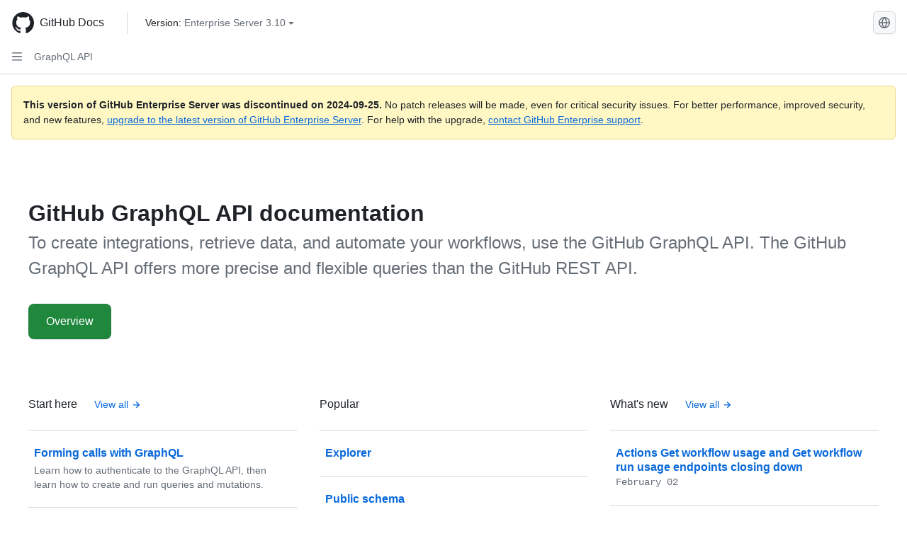

--- FILE ---
content_type: text/html; charset=utf-8
request_url: https://docs.github.com/en/enterprise-server@3.10/graphql
body_size: 17589
content:
<!DOCTYPE html><html data-color-mode="auto" data-light-theme="light" data-dark-theme="dark" lang="en"><head><meta charset="utf-8" data-next-head=""><meta name="viewport" content="width=device-width, initial-scale=1" data-next-head=""><link rel="icon" type="image/png" href="https://github.github.com/docs-ghes-3.10/assets/cb-345/images/site/favicon.png" data-next-head=""><meta name="google-site-verification" content="c1kuD-K2HIVF635lypcsWPoD4kilo5-jA_wBFyT4uMY" data-next-head=""><title data-next-head="">GitHub GraphQL API documentation - GitHub Enterprise Server 3.10 Docs</title><meta name="description" content="To create integrations, retrieve data, and automate your workflows, use the GitHub GraphQL API. The GitHub GraphQL API offers more precise and flexible queries than the GitHub REST API." data-next-head=""><link rel="alternate" hreflang="zh-Hans" href="https://docs.github.com/zh/enterprise-server@3.10/graphql" data-next-head=""><link rel="alternate" hreflang="es" href="https://docs.github.com/es/enterprise-server@3.10/graphql" data-next-head=""><link rel="alternate" hreflang="pt" href="https://docs.github.com/pt/enterprise-server@3.10/graphql" data-next-head=""><link rel="alternate" hreflang="ru" href="https://docs.github.com/ru/enterprise-server@3.10/graphql" data-next-head=""><link rel="alternate" hreflang="ja" href="https://docs.github.com/ja/enterprise-server@3.10/graphql" data-next-head=""><link rel="alternate" hreflang="fr" href="https://docs.github.com/fr/enterprise-server@3.10/graphql" data-next-head=""><link rel="alternate" hreflang="de" href="https://docs.github.com/de/enterprise-server@3.10/graphql" data-next-head=""><link rel="alternate" hreflang="ko" href="https://docs.github.com/ko/enterprise-server@3.10/graphql" data-next-head=""><meta name="path-language" content="en" data-next-head=""><meta name="path-version" content="enterprise-server@3.10" data-next-head=""><meta name="path-product" content="graphql" data-next-head=""><meta name="path-article" content="graphql" data-next-head=""><meta name="page-document-type" content="product" data-next-head=""><meta name="status" content="200" data-next-head=""><meta property="og:site_name" content="GitHub Docs" data-next-head=""><meta property="og:title" content="GitHub GraphQL API documentation - GitHub Enterprise Server 3.10 Docs" data-next-head=""><meta property="og:type" content="article" data-next-head=""><meta property="og:url" content="http://localhost/en/enterprise-server@3.10/graphql" data-next-head=""><meta property="og:image" content="https://github.githubassets.com/images/modules/open_graph/github-logo.png" data-next-head=""><link rel="preload" href="https://github.github.com/docs-ghes-3.10/_next/static/css/befc662d3a7d0204.css" as="style"><link rel="stylesheet" href="https://github.github.com/docs-ghes-3.10/_next/static/css/befc662d3a7d0204.css" data-n-g=""><link rel="preload" href="https://github.github.com/docs-ghes-3.10/_next/static/css/66757a3783028467.css" as="style"><link rel="stylesheet" href="https://github.github.com/docs-ghes-3.10/_next/static/css/66757a3783028467.css" data-n-p=""><noscript data-n-css=""></noscript><script defer="" nomodule="" src="https://github.github.com/docs-ghes-3.10/_next/static/chunks/polyfills-42372ed130431b0a.js"></script><script src="https://github.github.com/docs-ghes-3.10/_next/static/chunks/webpack-2d0dbb0b4f538dd9.js" defer=""></script><script src="https://github.github.com/docs-ghes-3.10/_next/static/chunks/framework-19baaf6675f9027b.js" defer=""></script><script src="https://github.github.com/docs-ghes-3.10/_next/static/chunks/main-a2c1e924d9046c3c.js" defer=""></script><script src="https://github.github.com/docs-ghes-3.10/_next/static/chunks/pages/_app-2a63c2513f4f72d0.js" defer=""></script><script src="https://github.github.com/docs-ghes-3.10/_next/static/chunks/727f57db-0c1598b65f87ef51.js" defer=""></script><script src="https://github.github.com/docs-ghes-3.10/_next/static/chunks/4197-10db3e81f24542eb.js" defer=""></script><script src="https://github.github.com/docs-ghes-3.10/_next/static/chunks/7058-bc76b6e6dc360a14.js" defer=""></script><script src="https://github.github.com/docs-ghes-3.10/_next/static/chunks/690-9f438af70d12addb.js" defer=""></script><script src="https://github.github.com/docs-ghes-3.10/_next/static/chunks/6380-eead9c9f5a580ecb.js" defer=""></script><script src="https://github.github.com/docs-ghes-3.10/_next/static/chunks/824-043951f7def55226.js" defer=""></script><script src="https://github.github.com/docs-ghes-3.10/_next/static/chunks/7685-c52c49b6ade1eeb0.js" defer=""></script><script src="https://github.github.com/docs-ghes-3.10/_next/static/chunks/pages/%5BversionId%5D/%5BproductId%5D-8f3f49ef8ea35e91.js" defer=""></script><script src="https://github.github.com/docs-ghes-3.10/_next/static/O84EpONgr8tbxHGg6vW-a/_buildManifest.js" defer=""></script><script src="https://github.github.com/docs-ghes-3.10/_next/static/O84EpONgr8tbxHGg6vW-a/_ssgManifest.js" defer=""></script><style data-styled="" data-styled-version="5.3.5">.cEhRXB{-webkit-box-pack:center;-webkit-justify-content:center;-ms-flex-pack:center;justify-content:center;}/*!sc*/
.dmdEgz{display:-webkit-box;display:-webkit-flex;display:-ms-flexbox;display:flex;pointer-events:none;}/*!sc*/
.Ywlla{list-style:none;}/*!sc*/
.hROlum{display:-webkit-box;display:-webkit-flex;display:-ms-flexbox;display:flex;-webkit-flex-direction:column;-ms-flex-direction:column;flex-direction:column;-webkit-box-flex:1;-webkit-flex-grow:1;-ms-flex-positive:1;flex-grow:1;min-width:0;}/*!sc*/
.cUxMoC{display:-webkit-box;display:-webkit-flex;display:-ms-flexbox;display:flex;-webkit-box-flex:1;-webkit-flex-grow:1;-ms-flex-positive:1;flex-grow:1;}/*!sc*/
.bmseMA{-webkit-box-flex:1;-webkit-flex-grow:1;-ms-flex-positive:1;flex-grow:1;font-weight:400;word-break:break-word;}/*!sc*/
.lmYNOb{height:20px;-webkit-flex-shrink:0;-ms-flex-negative:0;flex-shrink:0;color:var(--fgColor-muted,var(--color-fg-muted,#656d76));margin-left:8px;font-weight:initial;}/*!sc*/
[data-variant="danger"]:hover .Box-sc-g0xbh4-0,[data-variant="danger"]:active .lmYNOb{color:var(--fgColor-default,var(--color-fg-default,#1F2328));}/*!sc*/
.gMkIpo{padding:0;margin:0;display:none;}/*!sc*/
.gMkIpo *{font-size:14px;}/*!sc*/
data-styled.g3[id="Box-sc-g0xbh4-0"]{content:"cEhRXB,dmdEgz,Ywlla,hROlum,cUxMoC,bmseMA,lmYNOb,gMkIpo,"}/*!sc*/
.hXCKEr{border-radius:6px;border:1px solid;border-color:transparent;font-family:inherit;font-weight:500;font-size:14px;cursor:pointer;-webkit-appearance:none;-moz-appearance:none;appearance:none;-webkit-user-select:none;-moz-user-select:none;-ms-user-select:none;user-select:none;-webkit-text-decoration:none;text-decoration:none;text-align:center;display:-webkit-box;display:-webkit-flex;display:-ms-flexbox;display:flex;-webkit-align-items:center;-webkit-box-align:center;-ms-flex-align:center;align-items:center;-webkit-box-pack:justify;-webkit-justify-content:space-between;-ms-flex-pack:justify;justify-content:space-between;height:32px;padding:0 12px;gap:8px;min-width:-webkit-max-content;min-width:-moz-max-content;min-width:max-content;-webkit-transition:80ms cubic-bezier(0.65,0,0.35,1);transition:80ms cubic-bezier(0.65,0,0.35,1);-webkit-transition-property:color,fill,background-color,border-color;transition-property:color,fill,background-color,border-color;color:var(--button-default-fgColor-rest,var(--color-btn-text,#24292f));background-color:transparent;box-shadow:none;}/*!sc*/
.hXCKEr:focus:not(:disabled){box-shadow:none;outline:2px solid var(--fgColor-accent,var(--color-accent-fg,#0969da));outline-offset:-2px;}/*!sc*/
.hXCKEr:focus:not(:disabled):not(:focus-visible){outline:solid 1px transparent;}/*!sc*/
.hXCKEr:focus-visible:not(:disabled){box-shadow:none;outline:2px solid var(--fgColor-accent,var(--color-accent-fg,#0969da));outline-offset:-2px;}/*!sc*/
.hXCKEr[href]{display:-webkit-inline-box;display:-webkit-inline-flex;display:-ms-inline-flexbox;display:inline-flex;}/*!sc*/
.hXCKEr[href]:hover{-webkit-text-decoration:none;text-decoration:none;}/*!sc*/
.hXCKEr:hover{-webkit-transition-duration:80ms;transition-duration:80ms;}/*!sc*/
.hXCKEr:active{-webkit-transition:none;transition:none;}/*!sc*/
.hXCKEr[data-inactive]{cursor:auto;}/*!sc*/
.hXCKEr:disabled{cursor:not-allowed;box-shadow:none;color:var(--fgColor-disabled,var(--color-primer-fg-disabled,#8c959f));}/*!sc*/
.hXCKEr:disabled [data-component=ButtonCounter],.hXCKEr:disabled [data-component="leadingVisual"],.hXCKEr:disabled [data-component="trailingAction"]{color:inherit;}/*!sc*/
@media (forced-colors:active){.hXCKEr:focus{outline:solid 1px transparent;}}/*!sc*/
.hXCKEr [data-component=ButtonCounter]{font-size:12px;}/*!sc*/
.hXCKEr[data-component=IconButton]{display:inline-grid;padding:unset;place-content:center;width:32px;min-width:unset;}/*!sc*/
.hXCKEr[data-size="small"]{padding:0 8px;height:28px;gap:4px;font-size:12px;}/*!sc*/
.hXCKEr[data-size="small"] [data-component="text"]{line-height:calc(20 / 12);}/*!sc*/
.hXCKEr[data-size="small"] [data-component=ButtonCounter]{font-size:12px;}/*!sc*/
.hXCKEr[data-size="small"] [data-component="buttonContent"] > :not(:last-child){margin-right:4px;}/*!sc*/
.hXCKEr[data-size="small"][data-component=IconButton]{width:28px;padding:unset;}/*!sc*/
.hXCKEr[data-size="large"]{padding:0 16px;height:40px;gap:8px;}/*!sc*/
.hXCKEr[data-size="large"] [data-component="buttonContent"] > :not(:last-child){margin-right:8px;}/*!sc*/
.hXCKEr[data-size="large"][data-component=IconButton]{width:40px;padding:unset;}/*!sc*/
.hXCKEr[data-block="block"]{width:100%;}/*!sc*/
.hXCKEr[data-label-wrap="true"]{min-width:-webkit-fit-content;min-width:-moz-fit-content;min-width:fit-content;height:unset;min-height:var(--control-medium-size,2rem);}/*!sc*/
.hXCKEr[data-label-wrap="true"] [data-component="buttonContent"]{-webkit-flex:1 1 auto;-ms-flex:1 1 auto;flex:1 1 auto;-webkit-align-self:stretch;-ms-flex-item-align:stretch;align-self:stretch;padding-block:calc(var(--control-medium-paddingBlock,0.375rem) - 2px);}/*!sc*/
.hXCKEr[data-label-wrap="true"] [data-component="text"]{white-space:unset;word-break:break-word;}/*!sc*/
.hXCKEr[data-label-wrap="true"][data-size="small"]{height:unset;min-height:var(--control-small-size,1.75rem);}/*!sc*/
.hXCKEr[data-label-wrap="true"][data-size="small"] [data-component="buttonContent"]{padding-block:calc(var(--control-small-paddingBlock,0.25rem) - 2px);}/*!sc*/
.hXCKEr[data-label-wrap="true"][data-size="large"]{height:unset;min-height:var(--control-large-size,2.5rem);padding-inline:var(--control-large-paddingInline-spacious,1rem);}/*!sc*/
.hXCKEr[data-label-wrap="true"][data-size="large"] [data-component="buttonContent"]{padding-block:calc(var(--control-large-paddingBlock,0.625rem) - 2px);}/*!sc*/
.hXCKEr[data-inactive]:not([disabled]){background-color:var(--button-inactive-bgColor,var(--button-inactive-bgColor-rest,var(--color-btn-inactive-bg,#eaeef2)));border-color:var(--button-inactive-bgColor,var(--button-inactive-bgColor-rest,var(--color-btn-inactive-bg,#eaeef2)));color:var(--button-inactive-fgColor,var(--button-inactive-fgColor-rest,var(--color-btn-inactive-text,#57606a)));}/*!sc*/
.hXCKEr[data-inactive]:not([disabled]):focus-visible{box-shadow:none;}/*!sc*/
.hXCKEr [data-component="leadingVisual"]{grid-area:leadingVisual;color:var(--fgColor-muted,var(--color-fg-muted,#656d76));}/*!sc*/
.hXCKEr [data-component="text"]{grid-area:text;line-height:calc(20/14);white-space:nowrap;}/*!sc*/
.hXCKEr [data-component="trailingVisual"]{grid-area:trailingVisual;}/*!sc*/
.hXCKEr [data-component="trailingAction"]{margin-right:-4px;color:var(--fgColor-muted,var(--color-fg-muted,#656d76));}/*!sc*/
.hXCKEr [data-component="buttonContent"]{-webkit-flex:1 0 auto;-ms-flex:1 0 auto;flex:1 0 auto;display:grid;grid-template-areas:"leadingVisual text trailingVisual";grid-template-columns:min-content minmax(0,auto) min-content;-webkit-align-items:center;-webkit-box-align:center;-ms-flex-align:center;align-items:center;-webkit-align-content:center;-ms-flex-line-pack:center;align-content:center;}/*!sc*/
.hXCKEr [data-component="buttonContent"] > :not(:last-child){margin-right:8px;}/*!sc*/
.hXCKEr [data-component="loadingSpinner"]{grid-area:text;margin-right:0px !important;place-self:center;}/*!sc*/
.hXCKEr [data-component="loadingSpinner"] + [data-component="text"]{visibility:hidden;}/*!sc*/
.hXCKEr:hover:not([disabled]){background-color:var(--control-transparent-bgColor-hover,var(--color-action-list-item-default-hover-bg,rgba(208,215,222,0.32)));}/*!sc*/
.hXCKEr:active:not([disabled]){background-color:var(--control-transparent-bgColor-active,var(--color-action-list-item-default-active-bg,rgba(208,215,222,0.48)));}/*!sc*/
.hXCKEr[aria-expanded=true]{background-color:var(--control-transparent-bgColor-selected,var(--color-action-list-item-default-selected-bg,rgba(208,215,222,0.24)));}/*!sc*/
.hXCKEr[data-component="IconButton"][data-no-visuals]{color:var(--fgColor-muted,var(--color-fg-muted,#656d76));}/*!sc*/
.hXCKEr[data-no-visuals]{color:var(--fgColor-accent,var(--color-accent-fg,#0969da));}/*!sc*/
.hXCKEr:has([data-component="ButtonCounter"]){color:var(--button-default-fgColor-rest,var(--color-btn-text,#24292f));}/*!sc*/
.hXCKEr:disabled[data-no-visuals]{color:var(--fgColor-disabled,var(--color-primer-fg-disabled,#8c959f));}/*!sc*/
.hXCKEr:disabled[data-no-visuals] [data-component=ButtonCounter]{color:inherit;}/*!sc*/
.hXCKEr{height:auto;text-align:left;}/*!sc*/
.hXCKEr span:first-child{display:inline;}/*!sc*/
.jOdgLl{border-radius:6px;border:1px solid;border-color:var(--button-default-borderColor-rest,var(--button-default-borderColor-rest,var(--color-btn-border,rgba(31,35,40,0.15))));font-family:inherit;font-weight:500;font-size:14px;cursor:pointer;-webkit-appearance:none;-moz-appearance:none;appearance:none;-webkit-user-select:none;-moz-user-select:none;-ms-user-select:none;user-select:none;-webkit-text-decoration:none;text-decoration:none;text-align:center;display:-webkit-box;display:-webkit-flex;display:-ms-flexbox;display:flex;-webkit-align-items:center;-webkit-box-align:center;-ms-flex-align:center;align-items:center;-webkit-box-pack:justify;-webkit-justify-content:space-between;-ms-flex-pack:justify;justify-content:space-between;height:32px;padding:0 12px;gap:8px;min-width:-webkit-max-content;min-width:-moz-max-content;min-width:max-content;-webkit-transition:80ms cubic-bezier(0.65,0,0.35,1);transition:80ms cubic-bezier(0.65,0,0.35,1);-webkit-transition-property:color,fill,background-color,border-color;transition-property:color,fill,background-color,border-color;color:var(--button-default-fgColor-rest,var(--color-btn-text,#24292f));background-color:var(--button-default-bgColor-rest,var(--color-btn-bg,#f6f8fa));box-shadow:var(--button-default-shadow-resting,var(--color-btn-shadow,0 1px 0 rgba(31,35,40,0.04))),var(--button-default-shadow-inset,var(--color-btn-inset-shadow,inset 0 1px 0 rgba(255,255,255,0.25)));}/*!sc*/
.jOdgLl:focus:not(:disabled){box-shadow:none;outline:2px solid var(--fgColor-accent,var(--color-accent-fg,#0969da));outline-offset:-2px;}/*!sc*/
.jOdgLl:focus:not(:disabled):not(:focus-visible){outline:solid 1px transparent;}/*!sc*/
.jOdgLl:focus-visible:not(:disabled){box-shadow:none;outline:2px solid var(--fgColor-accent,var(--color-accent-fg,#0969da));outline-offset:-2px;}/*!sc*/
.jOdgLl[href]{display:-webkit-inline-box;display:-webkit-inline-flex;display:-ms-inline-flexbox;display:inline-flex;}/*!sc*/
.jOdgLl[href]:hover{-webkit-text-decoration:none;text-decoration:none;}/*!sc*/
.jOdgLl:hover{-webkit-transition-duration:80ms;transition-duration:80ms;}/*!sc*/
.jOdgLl:active{-webkit-transition:none;transition:none;}/*!sc*/
.jOdgLl[data-inactive]{cursor:auto;}/*!sc*/
.jOdgLl:disabled{cursor:not-allowed;box-shadow:none;color:var(--fgColor-disabled,var(--color-primer-fg-disabled,#8c959f));border-color:var(--button-default-borderColor-disabled,var(--button-default-borderColor-rest,var(--color-btn-border,rgba(31,35,40,0.15))));background-color:var(--button-default-bgColor-disabled,var(--control-bgColor-disabled,var(--color-input-disabled-bg,rgba(175,184,193,0.2))));}/*!sc*/
.jOdgLl:disabled [data-component=ButtonCounter]{color:inherit;}/*!sc*/
@media (forced-colors:active){.jOdgLl:focus{outline:solid 1px transparent;}}/*!sc*/
.jOdgLl [data-component=ButtonCounter]{font-size:12px;background-color:var(--buttonCounter-default-bgColor-rest,var(--color-btn-counter-bg,rgba(31,35,40,0.08)));}/*!sc*/
.jOdgLl[data-component=IconButton]{display:inline-grid;padding:unset;place-content:center;width:32px;min-width:unset;}/*!sc*/
.jOdgLl[data-size="small"]{padding:0 8px;height:28px;gap:4px;font-size:12px;}/*!sc*/
.jOdgLl[data-size="small"] [data-component="text"]{line-height:calc(20 / 12);}/*!sc*/
.jOdgLl[data-size="small"] [data-component=ButtonCounter]{font-size:12px;}/*!sc*/
.jOdgLl[data-size="small"] [data-component="buttonContent"] > :not(:last-child){margin-right:4px;}/*!sc*/
.jOdgLl[data-size="small"][data-component=IconButton]{width:28px;padding:unset;}/*!sc*/
.jOdgLl[data-size="large"]{padding:0 16px;height:40px;gap:8px;}/*!sc*/
.jOdgLl[data-size="large"] [data-component="buttonContent"] > :not(:last-child){margin-right:8px;}/*!sc*/
.jOdgLl[data-size="large"][data-component=IconButton]{width:40px;padding:unset;}/*!sc*/
.jOdgLl[data-block="block"]{width:100%;}/*!sc*/
.jOdgLl[data-label-wrap="true"]{min-width:-webkit-fit-content;min-width:-moz-fit-content;min-width:fit-content;height:unset;min-height:var(--control-medium-size,2rem);}/*!sc*/
.jOdgLl[data-label-wrap="true"] [data-component="buttonContent"]{-webkit-flex:1 1 auto;-ms-flex:1 1 auto;flex:1 1 auto;-webkit-align-self:stretch;-ms-flex-item-align:stretch;align-self:stretch;padding-block:calc(var(--control-medium-paddingBlock,0.375rem) - 2px);}/*!sc*/
.jOdgLl[data-label-wrap="true"] [data-component="text"]{white-space:unset;word-break:break-word;}/*!sc*/
.jOdgLl[data-label-wrap="true"][data-size="small"]{height:unset;min-height:var(--control-small-size,1.75rem);}/*!sc*/
.jOdgLl[data-label-wrap="true"][data-size="small"] [data-component="buttonContent"]{padding-block:calc(var(--control-small-paddingBlock,0.25rem) - 2px);}/*!sc*/
.jOdgLl[data-label-wrap="true"][data-size="large"]{height:unset;min-height:var(--control-large-size,2.5rem);padding-inline:var(--control-large-paddingInline-spacious,1rem);}/*!sc*/
.jOdgLl[data-label-wrap="true"][data-size="large"] [data-component="buttonContent"]{padding-block:calc(var(--control-large-paddingBlock,0.625rem) - 2px);}/*!sc*/
.jOdgLl[data-inactive]:not([disabled]){background-color:var(--button-inactive-bgColor,var(--button-inactive-bgColor-rest,var(--color-btn-inactive-bg,#eaeef2)));border-color:var(--button-inactive-bgColor,var(--button-inactive-bgColor-rest,var(--color-btn-inactive-bg,#eaeef2)));color:var(--button-inactive-fgColor,var(--button-inactive-fgColor-rest,var(--color-btn-inactive-text,#57606a)));}/*!sc*/
.jOdgLl[data-inactive]:not([disabled]):focus-visible{box-shadow:none;}/*!sc*/
.jOdgLl [data-component="leadingVisual"]{grid-area:leadingVisual;}/*!sc*/
.jOdgLl [data-component="text"]{grid-area:text;line-height:calc(20/14);white-space:nowrap;}/*!sc*/
.jOdgLl [data-component="trailingVisual"]{grid-area:trailingVisual;}/*!sc*/
.jOdgLl [data-component="trailingAction"]{margin-right:-4px;}/*!sc*/
.jOdgLl [data-component="buttonContent"]{-webkit-flex:1 0 auto;-ms-flex:1 0 auto;flex:1 0 auto;display:grid;grid-template-areas:"leadingVisual text trailingVisual";grid-template-columns:min-content minmax(0,auto) min-content;-webkit-align-items:center;-webkit-box-align:center;-ms-flex-align:center;align-items:center;-webkit-align-content:center;-ms-flex-line-pack:center;align-content:center;}/*!sc*/
.jOdgLl [data-component="buttonContent"] > :not(:last-child){margin-right:8px;}/*!sc*/
.jOdgLl [data-component="loadingSpinner"]{grid-area:text;margin-right:0px !important;place-self:center;}/*!sc*/
.jOdgLl [data-component="loadingSpinner"] + [data-component="text"]{visibility:hidden;}/*!sc*/
.jOdgLl:hover:not([disabled]):not([data-inactive]){background-color:var(--button-default-bgColor-hover,var(--color-btn-hover-bg,#f3f4f6));border-color:var(--button-default-borderColor-hover,var(--button-default-borderColor-hover,var(--color-btn-hover-border,rgba(31,35,40,0.15))));}/*!sc*/
.jOdgLl:active:not([disabled]):not([data-inactive]){background-color:var(--button-default-bgColor-active,var(--color-btn-active-bg,hsla(220,14%,93%,1)));border-color:var(--button-default-borderColor-active,var(--button-default-borderColor-active,var(--color-btn-active-border,rgba(31,35,40,0.15))));}/*!sc*/
.jOdgLl[aria-expanded=true]{background-color:var(--button-default-bgColor-active,var(--color-btn-active-bg,hsla(220,14%,93%,1)));border-color:var(--button-default-borderColor-active,var(--button-default-borderColor-active,var(--color-btn-active-border,rgba(31,35,40,0.15))));}/*!sc*/
.jOdgLl [data-component="leadingVisual"],.jOdgLl [data-component="trailingVisual"],.jOdgLl [data-component="trailingAction"]{color:var(--button-color,var(--fgColor-muted,var(--color-fg-muted,#656d76)));}/*!sc*/
.jOdgLl[data-component="IconButton"][data-no-visuals]{color:var(--fgColor-muted,var(--color-fg-muted,#656d76));}/*!sc*/
.jOdgLl[data-no-visuals]{border-top-left-radius:unset;border-bottom-left-radius:unset;}/*!sc*/
.hmWbvh{border-radius:6px;border:1px solid;border-color:var(--button-default-borderColor-rest,var(--button-default-borderColor-rest,var(--color-btn-border,rgba(31,35,40,0.15))));font-family:inherit;font-weight:500;font-size:14px;cursor:pointer;-webkit-appearance:none;-moz-appearance:none;appearance:none;-webkit-user-select:none;-moz-user-select:none;-ms-user-select:none;user-select:none;-webkit-text-decoration:none;text-decoration:none;text-align:center;display:-webkit-box;display:-webkit-flex;display:-ms-flexbox;display:flex;-webkit-align-items:center;-webkit-box-align:center;-ms-flex-align:center;align-items:center;-webkit-box-pack:justify;-webkit-justify-content:space-between;-ms-flex-pack:justify;justify-content:space-between;height:32px;padding:0 12px;gap:8px;min-width:-webkit-max-content;min-width:-moz-max-content;min-width:max-content;-webkit-transition:80ms cubic-bezier(0.65,0,0.35,1);transition:80ms cubic-bezier(0.65,0,0.35,1);-webkit-transition-property:color,fill,background-color,border-color;transition-property:color,fill,background-color,border-color;color:var(--button-default-fgColor-rest,var(--color-btn-text,#24292f));background-color:var(--button-default-bgColor-rest,var(--color-btn-bg,#f6f8fa));box-shadow:var(--button-default-shadow-resting,var(--color-btn-shadow,0 1px 0 rgba(31,35,40,0.04))),var(--button-default-shadow-inset,var(--color-btn-inset-shadow,inset 0 1px 0 rgba(255,255,255,0.25)));}/*!sc*/
.hmWbvh:focus:not(:disabled){box-shadow:none;outline:2px solid var(--fgColor-accent,var(--color-accent-fg,#0969da));outline-offset:-2px;}/*!sc*/
.hmWbvh:focus:not(:disabled):not(:focus-visible){outline:solid 1px transparent;}/*!sc*/
.hmWbvh:focus-visible:not(:disabled){box-shadow:none;outline:2px solid var(--fgColor-accent,var(--color-accent-fg,#0969da));outline-offset:-2px;}/*!sc*/
.hmWbvh[href]{display:-webkit-inline-box;display:-webkit-inline-flex;display:-ms-inline-flexbox;display:inline-flex;}/*!sc*/
.hmWbvh[href]:hover{-webkit-text-decoration:none;text-decoration:none;}/*!sc*/
.hmWbvh:hover{-webkit-transition-duration:80ms;transition-duration:80ms;}/*!sc*/
.hmWbvh:active{-webkit-transition:none;transition:none;}/*!sc*/
.hmWbvh[data-inactive]{cursor:auto;}/*!sc*/
.hmWbvh:disabled{cursor:not-allowed;box-shadow:none;color:var(--fgColor-disabled,var(--color-primer-fg-disabled,#8c959f));border-color:var(--button-default-borderColor-disabled,var(--button-default-borderColor-rest,var(--color-btn-border,rgba(31,35,40,0.15))));background-color:var(--button-default-bgColor-disabled,var(--control-bgColor-disabled,var(--color-input-disabled-bg,rgba(175,184,193,0.2))));}/*!sc*/
.hmWbvh:disabled [data-component=ButtonCounter]{color:inherit;}/*!sc*/
@media (forced-colors:active){.hmWbvh:focus{outline:solid 1px transparent;}}/*!sc*/
.hmWbvh [data-component=ButtonCounter]{font-size:12px;background-color:var(--buttonCounter-default-bgColor-rest,var(--color-btn-counter-bg,rgba(31,35,40,0.08)));}/*!sc*/
.hmWbvh[data-component=IconButton]{display:inline-grid;padding:unset;place-content:center;width:32px;min-width:unset;}/*!sc*/
.hmWbvh[data-size="small"]{padding:0 8px;height:28px;gap:4px;font-size:12px;}/*!sc*/
.hmWbvh[data-size="small"] [data-component="text"]{line-height:calc(20 / 12);}/*!sc*/
.hmWbvh[data-size="small"] [data-component=ButtonCounter]{font-size:12px;}/*!sc*/
.hmWbvh[data-size="small"] [data-component="buttonContent"] > :not(:last-child){margin-right:4px;}/*!sc*/
.hmWbvh[data-size="small"][data-component=IconButton]{width:28px;padding:unset;}/*!sc*/
.hmWbvh[data-size="large"]{padding:0 16px;height:40px;gap:8px;}/*!sc*/
.hmWbvh[data-size="large"] [data-component="buttonContent"] > :not(:last-child){margin-right:8px;}/*!sc*/
.hmWbvh[data-size="large"][data-component=IconButton]{width:40px;padding:unset;}/*!sc*/
.hmWbvh[data-block="block"]{width:100%;}/*!sc*/
.hmWbvh[data-label-wrap="true"]{min-width:-webkit-fit-content;min-width:-moz-fit-content;min-width:fit-content;height:unset;min-height:var(--control-medium-size,2rem);}/*!sc*/
.hmWbvh[data-label-wrap="true"] [data-component="buttonContent"]{-webkit-flex:1 1 auto;-ms-flex:1 1 auto;flex:1 1 auto;-webkit-align-self:stretch;-ms-flex-item-align:stretch;align-self:stretch;padding-block:calc(var(--control-medium-paddingBlock,0.375rem) - 2px);}/*!sc*/
.hmWbvh[data-label-wrap="true"] [data-component="text"]{white-space:unset;word-break:break-word;}/*!sc*/
.hmWbvh[data-label-wrap="true"][data-size="small"]{height:unset;min-height:var(--control-small-size,1.75rem);}/*!sc*/
.hmWbvh[data-label-wrap="true"][data-size="small"] [data-component="buttonContent"]{padding-block:calc(var(--control-small-paddingBlock,0.25rem) - 2px);}/*!sc*/
.hmWbvh[data-label-wrap="true"][data-size="large"]{height:unset;min-height:var(--control-large-size,2.5rem);padding-inline:var(--control-large-paddingInline-spacious,1rem);}/*!sc*/
.hmWbvh[data-label-wrap="true"][data-size="large"] [data-component="buttonContent"]{padding-block:calc(var(--control-large-paddingBlock,0.625rem) - 2px);}/*!sc*/
.hmWbvh[data-inactive]:not([disabled]){background-color:var(--button-inactive-bgColor,var(--button-inactive-bgColor-rest,var(--color-btn-inactive-bg,#eaeef2)));border-color:var(--button-inactive-bgColor,var(--button-inactive-bgColor-rest,var(--color-btn-inactive-bg,#eaeef2)));color:var(--button-inactive-fgColor,var(--button-inactive-fgColor-rest,var(--color-btn-inactive-text,#57606a)));}/*!sc*/
.hmWbvh[data-inactive]:not([disabled]):focus-visible{box-shadow:none;}/*!sc*/
.hmWbvh [data-component="leadingVisual"]{grid-area:leadingVisual;}/*!sc*/
.hmWbvh [data-component="text"]{grid-area:text;line-height:calc(20/14);white-space:nowrap;}/*!sc*/
.hmWbvh [data-component="trailingVisual"]{grid-area:trailingVisual;}/*!sc*/
.hmWbvh [data-component="trailingAction"]{margin-right:-4px;}/*!sc*/
.hmWbvh [data-component="buttonContent"]{-webkit-flex:1 0 auto;-ms-flex:1 0 auto;flex:1 0 auto;display:grid;grid-template-areas:"leadingVisual text trailingVisual";grid-template-columns:min-content minmax(0,auto) min-content;-webkit-align-items:center;-webkit-box-align:center;-ms-flex-align:center;align-items:center;-webkit-align-content:center;-ms-flex-line-pack:center;align-content:center;}/*!sc*/
.hmWbvh [data-component="buttonContent"] > :not(:last-child){margin-right:8px;}/*!sc*/
.hmWbvh [data-component="loadingSpinner"]{grid-area:text;margin-right:0px !important;place-self:center;}/*!sc*/
.hmWbvh [data-component="loadingSpinner"] + [data-component="text"]{visibility:hidden;}/*!sc*/
.hmWbvh:hover:not([disabled]):not([data-inactive]){background-color:var(--button-default-bgColor-hover,var(--color-btn-hover-bg,#f3f4f6));border-color:var(--button-default-borderColor-hover,var(--button-default-borderColor-hover,var(--color-btn-hover-border,rgba(31,35,40,0.15))));}/*!sc*/
.hmWbvh:active:not([disabled]):not([data-inactive]){background-color:var(--button-default-bgColor-active,var(--color-btn-active-bg,hsla(220,14%,93%,1)));border-color:var(--button-default-borderColor-active,var(--button-default-borderColor-active,var(--color-btn-active-border,rgba(31,35,40,0.15))));}/*!sc*/
.hmWbvh[aria-expanded=true]{background-color:var(--button-default-bgColor-active,var(--color-btn-active-bg,hsla(220,14%,93%,1)));border-color:var(--button-default-borderColor-active,var(--button-default-borderColor-active,var(--color-btn-active-border,rgba(31,35,40,0.15))));}/*!sc*/
.hmWbvh [data-component="leadingVisual"],.hmWbvh [data-component="trailingVisual"],.hmWbvh [data-component="trailingAction"]{color:var(--button-color,var(--fgColor-muted,var(--color-fg-muted,#656d76)));}/*!sc*/
.hmWbvh[data-component="IconButton"][data-no-visuals]{color:var(--fgColor-muted,var(--color-fg-muted,#656d76));}/*!sc*/
.lkeyoI{border-radius:6px;border:1px solid;border-color:var(--button-default-borderColor-rest,var(--button-default-borderColor-rest,var(--color-btn-border,rgba(31,35,40,0.15))));font-family:inherit;font-weight:500;font-size:14px;cursor:pointer;-webkit-appearance:none;-moz-appearance:none;appearance:none;-webkit-user-select:none;-moz-user-select:none;-ms-user-select:none;user-select:none;-webkit-text-decoration:none;text-decoration:none;text-align:center;display:-webkit-box;display:-webkit-flex;display:-ms-flexbox;display:flex;-webkit-align-items:center;-webkit-box-align:center;-ms-flex-align:center;align-items:center;-webkit-box-pack:justify;-webkit-justify-content:space-between;-ms-flex-pack:justify;justify-content:space-between;height:32px;padding:0 12px;gap:8px;min-width:-webkit-max-content;min-width:-moz-max-content;min-width:max-content;-webkit-transition:80ms cubic-bezier(0.65,0,0.35,1);transition:80ms cubic-bezier(0.65,0,0.35,1);-webkit-transition-property:color,fill,background-color,border-color;transition-property:color,fill,background-color,border-color;color:var(--button-default-fgColor-rest,var(--color-btn-text,#24292f));background-color:var(--button-default-bgColor-rest,var(--color-btn-bg,#f6f8fa));box-shadow:var(--button-default-shadow-resting,var(--color-btn-shadow,0 1px 0 rgba(31,35,40,0.04))),var(--button-default-shadow-inset,var(--color-btn-inset-shadow,inset 0 1px 0 rgba(255,255,255,0.25)));}/*!sc*/
.lkeyoI:focus:not(:disabled){box-shadow:none;outline:2px solid var(--fgColor-accent,var(--color-accent-fg,#0969da));outline-offset:-2px;}/*!sc*/
.lkeyoI:focus:not(:disabled):not(:focus-visible){outline:solid 1px transparent;}/*!sc*/
.lkeyoI:focus-visible:not(:disabled){box-shadow:none;outline:2px solid var(--fgColor-accent,var(--color-accent-fg,#0969da));outline-offset:-2px;}/*!sc*/
.lkeyoI[href]{display:-webkit-inline-box;display:-webkit-inline-flex;display:-ms-inline-flexbox;display:inline-flex;}/*!sc*/
.lkeyoI[href]:hover{-webkit-text-decoration:none;text-decoration:none;}/*!sc*/
.lkeyoI:hover{-webkit-transition-duration:80ms;transition-duration:80ms;}/*!sc*/
.lkeyoI:active{-webkit-transition:none;transition:none;}/*!sc*/
.lkeyoI[data-inactive]{cursor:auto;}/*!sc*/
.lkeyoI:disabled{cursor:not-allowed;box-shadow:none;color:var(--fgColor-disabled,var(--color-primer-fg-disabled,#8c959f));border-color:var(--button-default-borderColor-disabled,var(--button-default-borderColor-rest,var(--color-btn-border,rgba(31,35,40,0.15))));background-color:var(--button-default-bgColor-disabled,var(--control-bgColor-disabled,var(--color-input-disabled-bg,rgba(175,184,193,0.2))));}/*!sc*/
.lkeyoI:disabled [data-component=ButtonCounter]{color:inherit;}/*!sc*/
@media (forced-colors:active){.lkeyoI:focus{outline:solid 1px transparent;}}/*!sc*/
.lkeyoI [data-component=ButtonCounter]{font-size:12px;background-color:var(--buttonCounter-default-bgColor-rest,var(--color-btn-counter-bg,rgba(31,35,40,0.08)));}/*!sc*/
.lkeyoI[data-component=IconButton]{display:inline-grid;padding:unset;place-content:center;width:32px;min-width:unset;}/*!sc*/
.lkeyoI[data-size="small"]{padding:0 8px;height:28px;gap:4px;font-size:12px;}/*!sc*/
.lkeyoI[data-size="small"] [data-component="text"]{line-height:calc(20 / 12);}/*!sc*/
.lkeyoI[data-size="small"] [data-component=ButtonCounter]{font-size:12px;}/*!sc*/
.lkeyoI[data-size="small"] [data-component="buttonContent"] > :not(:last-child){margin-right:4px;}/*!sc*/
.lkeyoI[data-size="small"][data-component=IconButton]{width:28px;padding:unset;}/*!sc*/
.lkeyoI[data-size="large"]{padding:0 16px;height:40px;gap:8px;}/*!sc*/
.lkeyoI[data-size="large"] [data-component="buttonContent"] > :not(:last-child){margin-right:8px;}/*!sc*/
.lkeyoI[data-size="large"][data-component=IconButton]{width:40px;padding:unset;}/*!sc*/
.lkeyoI[data-block="block"]{width:100%;}/*!sc*/
.lkeyoI[data-label-wrap="true"]{min-width:-webkit-fit-content;min-width:-moz-fit-content;min-width:fit-content;height:unset;min-height:var(--control-medium-size,2rem);}/*!sc*/
.lkeyoI[data-label-wrap="true"] [data-component="buttonContent"]{-webkit-flex:1 1 auto;-ms-flex:1 1 auto;flex:1 1 auto;-webkit-align-self:stretch;-ms-flex-item-align:stretch;align-self:stretch;padding-block:calc(var(--control-medium-paddingBlock,0.375rem) - 2px);}/*!sc*/
.lkeyoI[data-label-wrap="true"] [data-component="text"]{white-space:unset;word-break:break-word;}/*!sc*/
.lkeyoI[data-label-wrap="true"][data-size="small"]{height:unset;min-height:var(--control-small-size,1.75rem);}/*!sc*/
.lkeyoI[data-label-wrap="true"][data-size="small"] [data-component="buttonContent"]{padding-block:calc(var(--control-small-paddingBlock,0.25rem) - 2px);}/*!sc*/
.lkeyoI[data-label-wrap="true"][data-size="large"]{height:unset;min-height:var(--control-large-size,2.5rem);padding-inline:var(--control-large-paddingInline-spacious,1rem);}/*!sc*/
.lkeyoI[data-label-wrap="true"][data-size="large"] [data-component="buttonContent"]{padding-block:calc(var(--control-large-paddingBlock,0.625rem) - 2px);}/*!sc*/
.lkeyoI[data-inactive]:not([disabled]){background-color:var(--button-inactive-bgColor,var(--button-inactive-bgColor-rest,var(--color-btn-inactive-bg,#eaeef2)));border-color:var(--button-inactive-bgColor,var(--button-inactive-bgColor-rest,var(--color-btn-inactive-bg,#eaeef2)));color:var(--button-inactive-fgColor,var(--button-inactive-fgColor-rest,var(--color-btn-inactive-text,#57606a)));}/*!sc*/
.lkeyoI[data-inactive]:not([disabled]):focus-visible{box-shadow:none;}/*!sc*/
.lkeyoI [data-component="leadingVisual"]{grid-area:leadingVisual;}/*!sc*/
.lkeyoI [data-component="text"]{grid-area:text;line-height:calc(20/14);white-space:nowrap;}/*!sc*/
.lkeyoI [data-component="trailingVisual"]{grid-area:trailingVisual;}/*!sc*/
.lkeyoI [data-component="trailingAction"]{margin-right:-4px;}/*!sc*/
.lkeyoI [data-component="buttonContent"]{-webkit-flex:1 0 auto;-ms-flex:1 0 auto;flex:1 0 auto;display:grid;grid-template-areas:"leadingVisual text trailingVisual";grid-template-columns:min-content minmax(0,auto) min-content;-webkit-align-items:center;-webkit-box-align:center;-ms-flex-align:center;align-items:center;-webkit-align-content:center;-ms-flex-line-pack:center;align-content:center;}/*!sc*/
.lkeyoI [data-component="buttonContent"] > :not(:last-child){margin-right:8px;}/*!sc*/
.lkeyoI [data-component="loadingSpinner"]{grid-area:text;margin-right:0px !important;place-self:center;}/*!sc*/
.lkeyoI [data-component="loadingSpinner"] + [data-component="text"]{visibility:hidden;}/*!sc*/
.lkeyoI:hover:not([disabled]):not([data-inactive]){background-color:var(--button-default-bgColor-hover,var(--color-btn-hover-bg,#f3f4f6));border-color:var(--button-default-borderColor-hover,var(--button-default-borderColor-hover,var(--color-btn-hover-border,rgba(31,35,40,0.15))));}/*!sc*/
.lkeyoI:active:not([disabled]):not([data-inactive]){background-color:var(--button-default-bgColor-active,var(--color-btn-active-bg,hsla(220,14%,93%,1)));border-color:var(--button-default-borderColor-active,var(--button-default-borderColor-active,var(--color-btn-active-border,rgba(31,35,40,0.15))));}/*!sc*/
.lkeyoI[aria-expanded=true]{background-color:var(--button-default-bgColor-active,var(--color-btn-active-bg,hsla(220,14%,93%,1)));border-color:var(--button-default-borderColor-active,var(--button-default-borderColor-active,var(--color-btn-active-border,rgba(31,35,40,0.15))));}/*!sc*/
.lkeyoI [data-component="leadingVisual"],.lkeyoI [data-component="trailingVisual"],.lkeyoI [data-component="trailingAction"]{color:var(--button-color,var(--fgColor-muted,var(--color-fg-muted,#656d76)));}/*!sc*/
.lkeyoI[data-component="IconButton"][data-no-visuals]{color:var(--fgColor-muted,var(--color-fg-muted,#656d76));}/*!sc*/
.lkeyoI[data-no-visuals]{display:none;}/*!sc*/
.htZXvk{border-radius:6px;border:1px solid;border-color:var(--button-default-borderColor-rest,var(--button-default-borderColor-rest,var(--color-btn-border,rgba(31,35,40,0.15))));font-family:inherit;font-weight:500;font-size:14px;cursor:pointer;-webkit-appearance:none;-moz-appearance:none;appearance:none;-webkit-user-select:none;-moz-user-select:none;-ms-user-select:none;user-select:none;-webkit-text-decoration:none;text-decoration:none;text-align:center;display:-webkit-box;display:-webkit-flex;display:-ms-flexbox;display:flex;-webkit-align-items:center;-webkit-box-align:center;-ms-flex-align:center;align-items:center;-webkit-box-pack:justify;-webkit-justify-content:space-between;-ms-flex-pack:justify;justify-content:space-between;height:32px;padding:0 12px;gap:8px;min-width:-webkit-max-content;min-width:-moz-max-content;min-width:max-content;-webkit-transition:80ms cubic-bezier(0.65,0,0.35,1);transition:80ms cubic-bezier(0.65,0,0.35,1);-webkit-transition-property:color,fill,background-color,border-color;transition-property:color,fill,background-color,border-color;color:var(--button-default-fgColor-rest,var(--color-btn-text,#24292f));background-color:var(--button-default-bgColor-rest,var(--color-btn-bg,#f6f8fa));box-shadow:var(--button-default-shadow-resting,var(--color-btn-shadow,0 1px 0 rgba(31,35,40,0.04))),var(--button-default-shadow-inset,var(--color-btn-inset-shadow,inset 0 1px 0 rgba(255,255,255,0.25)));}/*!sc*/
.htZXvk:focus:not(:disabled){box-shadow:none;outline:2px solid var(--fgColor-accent,var(--color-accent-fg,#0969da));outline-offset:-2px;}/*!sc*/
.htZXvk:focus:not(:disabled):not(:focus-visible){outline:solid 1px transparent;}/*!sc*/
.htZXvk:focus-visible:not(:disabled){box-shadow:none;outline:2px solid var(--fgColor-accent,var(--color-accent-fg,#0969da));outline-offset:-2px;}/*!sc*/
.htZXvk[href]{display:-webkit-inline-box;display:-webkit-inline-flex;display:-ms-inline-flexbox;display:inline-flex;}/*!sc*/
.htZXvk[href]:hover{-webkit-text-decoration:none;text-decoration:none;}/*!sc*/
.htZXvk:hover{-webkit-transition-duration:80ms;transition-duration:80ms;}/*!sc*/
.htZXvk:active{-webkit-transition:none;transition:none;}/*!sc*/
.htZXvk[data-inactive]{cursor:auto;}/*!sc*/
.htZXvk:disabled{cursor:not-allowed;box-shadow:none;color:var(--fgColor-disabled,var(--color-primer-fg-disabled,#8c959f));border-color:var(--button-default-borderColor-disabled,var(--button-default-borderColor-rest,var(--color-btn-border,rgba(31,35,40,0.15))));background-color:var(--button-default-bgColor-disabled,var(--control-bgColor-disabled,var(--color-input-disabled-bg,rgba(175,184,193,0.2))));}/*!sc*/
.htZXvk:disabled [data-component=ButtonCounter]{color:inherit;}/*!sc*/
@media (forced-colors:active){.htZXvk:focus{outline:solid 1px transparent;}}/*!sc*/
.htZXvk [data-component=ButtonCounter]{font-size:12px;background-color:var(--buttonCounter-default-bgColor-rest,var(--color-btn-counter-bg,rgba(31,35,40,0.08)));}/*!sc*/
.htZXvk[data-component=IconButton]{display:inline-grid;padding:unset;place-content:center;width:32px;min-width:unset;}/*!sc*/
.htZXvk[data-size="small"]{padding:0 8px;height:28px;gap:4px;font-size:12px;}/*!sc*/
.htZXvk[data-size="small"] [data-component="text"]{line-height:calc(20 / 12);}/*!sc*/
.htZXvk[data-size="small"] [data-component=ButtonCounter]{font-size:12px;}/*!sc*/
.htZXvk[data-size="small"] [data-component="buttonContent"] > :not(:last-child){margin-right:4px;}/*!sc*/
.htZXvk[data-size="small"][data-component=IconButton]{width:28px;padding:unset;}/*!sc*/
.htZXvk[data-size="large"]{padding:0 16px;height:40px;gap:8px;}/*!sc*/
.htZXvk[data-size="large"] [data-component="buttonContent"] > :not(:last-child){margin-right:8px;}/*!sc*/
.htZXvk[data-size="large"][data-component=IconButton]{width:40px;padding:unset;}/*!sc*/
.htZXvk[data-block="block"]{width:100%;}/*!sc*/
.htZXvk[data-label-wrap="true"]{min-width:-webkit-fit-content;min-width:-moz-fit-content;min-width:fit-content;height:unset;min-height:var(--control-medium-size,2rem);}/*!sc*/
.htZXvk[data-label-wrap="true"] [data-component="buttonContent"]{-webkit-flex:1 1 auto;-ms-flex:1 1 auto;flex:1 1 auto;-webkit-align-self:stretch;-ms-flex-item-align:stretch;align-self:stretch;padding-block:calc(var(--control-medium-paddingBlock,0.375rem) - 2px);}/*!sc*/
.htZXvk[data-label-wrap="true"] [data-component="text"]{white-space:unset;word-break:break-word;}/*!sc*/
.htZXvk[data-label-wrap="true"][data-size="small"]{height:unset;min-height:var(--control-small-size,1.75rem);}/*!sc*/
.htZXvk[data-label-wrap="true"][data-size="small"] [data-component="buttonContent"]{padding-block:calc(var(--control-small-paddingBlock,0.25rem) - 2px);}/*!sc*/
.htZXvk[data-label-wrap="true"][data-size="large"]{height:unset;min-height:var(--control-large-size,2.5rem);padding-inline:var(--control-large-paddingInline-spacious,1rem);}/*!sc*/
.htZXvk[data-label-wrap="true"][data-size="large"] [data-component="buttonContent"]{padding-block:calc(var(--control-large-paddingBlock,0.625rem) - 2px);}/*!sc*/
.htZXvk[data-inactive]:not([disabled]){background-color:var(--button-inactive-bgColor,var(--button-inactive-bgColor-rest,var(--color-btn-inactive-bg,#eaeef2)));border-color:var(--button-inactive-bgColor,var(--button-inactive-bgColor-rest,var(--color-btn-inactive-bg,#eaeef2)));color:var(--button-inactive-fgColor,var(--button-inactive-fgColor-rest,var(--color-btn-inactive-text,#57606a)));}/*!sc*/
.htZXvk[data-inactive]:not([disabled]):focus-visible{box-shadow:none;}/*!sc*/
.htZXvk [data-component="leadingVisual"]{grid-area:leadingVisual;}/*!sc*/
.htZXvk [data-component="text"]{grid-area:text;line-height:calc(20/14);white-space:nowrap;}/*!sc*/
.htZXvk [data-component="trailingVisual"]{grid-area:trailingVisual;}/*!sc*/
.htZXvk [data-component="trailingAction"]{margin-right:-4px;}/*!sc*/
.htZXvk [data-component="buttonContent"]{-webkit-flex:1 0 auto;-ms-flex:1 0 auto;flex:1 0 auto;display:grid;grid-template-areas:"leadingVisual text trailingVisual";grid-template-columns:min-content minmax(0,auto) min-content;-webkit-align-items:center;-webkit-box-align:center;-ms-flex-align:center;align-items:center;-webkit-align-content:center;-ms-flex-line-pack:center;align-content:center;}/*!sc*/
.htZXvk [data-component="buttonContent"] > :not(:last-child){margin-right:8px;}/*!sc*/
.htZXvk [data-component="loadingSpinner"]{grid-area:text;margin-right:0px !important;place-self:center;}/*!sc*/
.htZXvk [data-component="loadingSpinner"] + [data-component="text"]{visibility:hidden;}/*!sc*/
.htZXvk:hover:not([disabled]):not([data-inactive]){background-color:var(--button-default-bgColor-hover,var(--color-btn-hover-bg,#f3f4f6));border-color:var(--button-default-borderColor-hover,var(--button-default-borderColor-hover,var(--color-btn-hover-border,rgba(31,35,40,0.15))));}/*!sc*/
.htZXvk:active:not([disabled]):not([data-inactive]){background-color:var(--button-default-bgColor-active,var(--color-btn-active-bg,hsla(220,14%,93%,1)));border-color:var(--button-default-borderColor-active,var(--button-default-borderColor-active,var(--color-btn-active-border,rgba(31,35,40,0.15))));}/*!sc*/
.htZXvk[aria-expanded=true]{background-color:var(--button-default-bgColor-active,var(--color-btn-active-bg,hsla(220,14%,93%,1)));border-color:var(--button-default-borderColor-active,var(--button-default-borderColor-active,var(--color-btn-active-border,rgba(31,35,40,0.15))));}/*!sc*/
.htZXvk [data-component="leadingVisual"],.htZXvk [data-component="trailingVisual"],.htZXvk [data-component="trailingAction"]{color:var(--button-color,var(--fgColor-muted,var(--color-fg-muted,#656d76)));}/*!sc*/
.htZXvk[data-component="IconButton"][data-no-visuals]{color:var(--fgColor-muted,var(--color-fg-muted,#656d76));}/*!sc*/
.htZXvk[data-no-visuals]{margin-left:16px;}/*!sc*/
@media (min-width:768px){.htZXvk[data-no-visuals]{margin-left:0;}}/*!sc*/
@media (min-width:1012px){.htZXvk[data-no-visuals]{display:none;}}/*!sc*/
.jCopKa{border-radius:6px;border:1px solid;border-color:transparent;font-family:inherit;font-weight:500;font-size:14px;cursor:pointer;-webkit-appearance:none;-moz-appearance:none;appearance:none;-webkit-user-select:none;-moz-user-select:none;-ms-user-select:none;user-select:none;-webkit-text-decoration:none;text-decoration:none;text-align:center;display:-webkit-box;display:-webkit-flex;display:-ms-flexbox;display:flex;-webkit-align-items:center;-webkit-box-align:center;-ms-flex-align:center;align-items:center;-webkit-box-pack:justify;-webkit-justify-content:space-between;-ms-flex-pack:justify;justify-content:space-between;height:32px;padding:0 12px;gap:8px;min-width:-webkit-max-content;min-width:-moz-max-content;min-width:max-content;-webkit-transition:80ms cubic-bezier(0.65,0,0.35,1);transition:80ms cubic-bezier(0.65,0,0.35,1);-webkit-transition-property:color,fill,background-color,border-color;transition-property:color,fill,background-color,border-color;color:var(--button-default-fgColor-rest,var(--color-btn-text,#24292f));background-color:transparent;box-shadow:none;}/*!sc*/
.jCopKa:focus:not(:disabled){box-shadow:none;outline:2px solid var(--fgColor-accent,var(--color-accent-fg,#0969da));outline-offset:-2px;}/*!sc*/
.jCopKa:focus:not(:disabled):not(:focus-visible){outline:solid 1px transparent;}/*!sc*/
.jCopKa:focus-visible:not(:disabled){box-shadow:none;outline:2px solid var(--fgColor-accent,var(--color-accent-fg,#0969da));outline-offset:-2px;}/*!sc*/
.jCopKa[href]{display:-webkit-inline-box;display:-webkit-inline-flex;display:-ms-inline-flexbox;display:inline-flex;}/*!sc*/
.jCopKa[href]:hover{-webkit-text-decoration:none;text-decoration:none;}/*!sc*/
.jCopKa:hover{-webkit-transition-duration:80ms;transition-duration:80ms;}/*!sc*/
.jCopKa:active{-webkit-transition:none;transition:none;}/*!sc*/
.jCopKa[data-inactive]{cursor:auto;}/*!sc*/
.jCopKa:disabled{cursor:not-allowed;box-shadow:none;color:var(--fgColor-disabled,var(--color-primer-fg-disabled,#8c959f));}/*!sc*/
.jCopKa:disabled [data-component=ButtonCounter],.jCopKa:disabled [data-component="leadingVisual"],.jCopKa:disabled [data-component="trailingAction"]{color:inherit;}/*!sc*/
@media (forced-colors:active){.jCopKa:focus{outline:solid 1px transparent;}}/*!sc*/
.jCopKa [data-component=ButtonCounter]{font-size:12px;}/*!sc*/
.jCopKa[data-component=IconButton]{display:inline-grid;padding:unset;place-content:center;width:32px;min-width:unset;}/*!sc*/
.jCopKa[data-size="small"]{padding:0 8px;height:28px;gap:4px;font-size:12px;}/*!sc*/
.jCopKa[data-size="small"] [data-component="text"]{line-height:calc(20 / 12);}/*!sc*/
.jCopKa[data-size="small"] [data-component=ButtonCounter]{font-size:12px;}/*!sc*/
.jCopKa[data-size="small"] [data-component="buttonContent"] > :not(:last-child){margin-right:4px;}/*!sc*/
.jCopKa[data-size="small"][data-component=IconButton]{width:28px;padding:unset;}/*!sc*/
.jCopKa[data-size="large"]{padding:0 16px;height:40px;gap:8px;}/*!sc*/
.jCopKa[data-size="large"] [data-component="buttonContent"] > :not(:last-child){margin-right:8px;}/*!sc*/
.jCopKa[data-size="large"][data-component=IconButton]{width:40px;padding:unset;}/*!sc*/
.jCopKa[data-block="block"]{width:100%;}/*!sc*/
.jCopKa[data-label-wrap="true"]{min-width:-webkit-fit-content;min-width:-moz-fit-content;min-width:fit-content;height:unset;min-height:var(--control-medium-size,2rem);}/*!sc*/
.jCopKa[data-label-wrap="true"] [data-component="buttonContent"]{-webkit-flex:1 1 auto;-ms-flex:1 1 auto;flex:1 1 auto;-webkit-align-self:stretch;-ms-flex-item-align:stretch;align-self:stretch;padding-block:calc(var(--control-medium-paddingBlock,0.375rem) - 2px);}/*!sc*/
.jCopKa[data-label-wrap="true"] [data-component="text"]{white-space:unset;word-break:break-word;}/*!sc*/
.jCopKa[data-label-wrap="true"][data-size="small"]{height:unset;min-height:var(--control-small-size,1.75rem);}/*!sc*/
.jCopKa[data-label-wrap="true"][data-size="small"] [data-component="buttonContent"]{padding-block:calc(var(--control-small-paddingBlock,0.25rem) - 2px);}/*!sc*/
.jCopKa[data-label-wrap="true"][data-size="large"]{height:unset;min-height:var(--control-large-size,2.5rem);padding-inline:var(--control-large-paddingInline-spacious,1rem);}/*!sc*/
.jCopKa[data-label-wrap="true"][data-size="large"] [data-component="buttonContent"]{padding-block:calc(var(--control-large-paddingBlock,0.625rem) - 2px);}/*!sc*/
.jCopKa[data-inactive]:not([disabled]){background-color:var(--button-inactive-bgColor,var(--button-inactive-bgColor-rest,var(--color-btn-inactive-bg,#eaeef2)));border-color:var(--button-inactive-bgColor,var(--button-inactive-bgColor-rest,var(--color-btn-inactive-bg,#eaeef2)));color:var(--button-inactive-fgColor,var(--button-inactive-fgColor-rest,var(--color-btn-inactive-text,#57606a)));}/*!sc*/
.jCopKa[data-inactive]:not([disabled]):focus-visible{box-shadow:none;}/*!sc*/
.jCopKa [data-component="leadingVisual"]{grid-area:leadingVisual;color:var(--fgColor-muted,var(--color-fg-muted,#656d76));}/*!sc*/
.jCopKa [data-component="text"]{grid-area:text;line-height:calc(20/14);white-space:nowrap;}/*!sc*/
.jCopKa [data-component="trailingVisual"]{grid-area:trailingVisual;}/*!sc*/
.jCopKa [data-component="trailingAction"]{margin-right:-4px;color:var(--fgColor-muted,var(--color-fg-muted,#656d76));}/*!sc*/
.jCopKa [data-component="buttonContent"]{-webkit-flex:1 0 auto;-ms-flex:1 0 auto;flex:1 0 auto;display:grid;grid-template-areas:"leadingVisual text trailingVisual";grid-template-columns:min-content minmax(0,auto) min-content;-webkit-align-items:center;-webkit-box-align:center;-ms-flex-align:center;align-items:center;-webkit-align-content:center;-ms-flex-line-pack:center;align-content:center;}/*!sc*/
.jCopKa [data-component="buttonContent"] > :not(:last-child){margin-right:8px;}/*!sc*/
.jCopKa [data-component="loadingSpinner"]{grid-area:text;margin-right:0px !important;place-self:center;}/*!sc*/
.jCopKa [data-component="loadingSpinner"] + [data-component="text"]{visibility:hidden;}/*!sc*/
.jCopKa:hover:not([disabled]){background-color:var(--control-transparent-bgColor-hover,var(--color-action-list-item-default-hover-bg,rgba(208,215,222,0.32)));}/*!sc*/
.jCopKa:active:not([disabled]){background-color:var(--control-transparent-bgColor-active,var(--color-action-list-item-default-active-bg,rgba(208,215,222,0.48)));}/*!sc*/
.jCopKa[aria-expanded=true]{background-color:var(--control-transparent-bgColor-selected,var(--color-action-list-item-default-selected-bg,rgba(208,215,222,0.24)));}/*!sc*/
.jCopKa[data-component="IconButton"][data-no-visuals]{color:var(--fgColor-muted,var(--color-fg-muted,#656d76));}/*!sc*/
.jCopKa[data-no-visuals]{color:var(--fgColor-accent,var(--color-accent-fg,#0969da));}/*!sc*/
.jCopKa:has([data-component="ButtonCounter"]){color:var(--button-default-fgColor-rest,var(--color-btn-text,#24292f));}/*!sc*/
.jCopKa:disabled[data-no-visuals]{color:var(--fgColor-disabled,var(--color-primer-fg-disabled,#8c959f));}/*!sc*/
.jCopKa:disabled[data-no-visuals] [data-component=ButtonCounter]{color:inherit;}/*!sc*/
data-styled.g4[id="types__StyledButton-sc-ws60qy-0"]{content:"hXCKEr,jOdgLl,hmWbvh,lkeyoI,htZXvk,jCopKa,"}/*!sc*/
.eiGLpS{display:none;}/*!sc*/
.eiGLpS[popover]{position:absolute;padding:0.5em 0.75em;width:-webkit-max-content;width:-moz-max-content;width:max-content;margin:auto;-webkit-clip:auto;clip:auto;white-space:normal;font:normal normal 11px/1.5 -apple-system,BlinkMacSystemFont,"Segoe UI","Noto Sans",Helvetica,Arial,sans-serif,"Apple Color Emoji","Segoe UI Emoji";-webkit-font-smoothing:subpixel-antialiased;color:var(--fgColor-onEmphasis,var(--color-fg-on-emphasis,#ffffff));text-align:center;word-wrap:break-word;background:var(--bgColor-emphasis,var(--color-neutral-emphasis-plus,#24292f));border-radius:6px;border:0;opacity:0;max-width:250px;inset:auto;overflow:visible;}/*!sc*/
.eiGLpS[popover]:popover-open{display:block;}/*!sc*/
.eiGLpS[popover].\:popover-open{display:block;}/*!sc*/
@media (forced-colors:active){.eiGLpS{outline:1px solid transparent;}}/*!sc*/
.eiGLpS::after{position:absolute;display:block;right:0;left:0;height:var(--overlay-offset,0.25rem);content:'';}/*!sc*/
.eiGLpS[data-direction='n']::after,.eiGLpS[data-direction='ne']::after,.eiGLpS[data-direction='nw']::after{top:100%;}/*!sc*/
.eiGLpS[data-direction='s']::after,.eiGLpS[data-direction='se']::after,.eiGLpS[data-direction='sw']::after{bottom:100%;}/*!sc*/
.eiGLpS[data-direction='w']::after{position:absolute;display:block;height:100%;width:8px;content:'';bottom:0;left:100%;}/*!sc*/
.eiGLpS[data-direction='e']::after{position:absolute;display:block;height:100%;width:8px;content:'';bottom:0;right:100%;margin-left:-8px;}/*!sc*/
@-webkit-keyframes tooltip-appear{from{opacity:0;}to{opacity:1;}}/*!sc*/
@keyframes tooltip-appear{from{opacity:0;}to{opacity:1;}}/*!sc*/
.eiGLpS:popover-open,.eiGLpS:popover-open::before{-webkit-animation-name:tooltip-appear;animation-name:tooltip-appear;-webkit-animation-duration:0.1s;animation-duration:0.1s;-webkit-animation-fill-mode:forwards;animation-fill-mode:forwards;-webkit-animation-timing-function:ease-in;animation-timing-function:ease-in;-webkit-animation-delay:0s;animation-delay:0s;}/*!sc*/
.eiGLpS.\:popover-open,.eiGLpS.\:popover-open::before{-webkit-animation-name:tooltip-appear;animation-name:tooltip-appear;-webkit-animation-duration:0.1s;animation-duration:0.1s;-webkit-animation-fill-mode:forwards;animation-fill-mode:forwards;-webkit-animation-timing-function:ease-in;animation-timing-function:ease-in;-webkit-animation-delay:0s;animation-delay:0s;}/*!sc*/
data-styled.g8[id="Tooltip__StyledTooltip-sc-e45c7z-0"]{content:"eiGLpS,"}/*!sc*/
.daAEFx{-webkit-transform:rotate(0deg);-ms-transform:rotate(0deg);transform:rotate(0deg);}/*!sc*/
data-styled.g11[id="Octicon-sc-9kayk9-0"]{content:"daAEFx,"}/*!sc*/
.hgjakc{margin:0;padding-inline-start:0;padding-top:8px;padding-bottom:8px;}/*!sc*/
.iFaQQI{margin:0;padding-inline-start:0;padding-top:0;padding-bottom:0;}/*!sc*/
data-styled.g29[id="List__ListBox-sc-1x7olzq-0"]{content:"hgjakc,iFaQQI,"}/*!sc*/
.itjSOb{position:relative;display:-webkit-box;display:-webkit-flex;display:-ms-flexbox;display:flex;padding-left:8px;padding-right:8px;padding-top:6px;padding-bottom:6px;line-height:20px;min-height:5px;margin-left:8px;margin-right:8px;border-radius:6px;-webkit-transition:background 33.333ms linear;transition:background 33.333ms linear;color:var(--fgColor-default,var(--color-fg-default,#1F2328));cursor:pointer;-webkit-appearance:none;-moz-appearance:none;appearance:none;background:unset;border:unset;width:calc(100% - 16px);font-family:unset;text-align:unset;margin-top:unset;margin-bottom:unset;}/*!sc*/
.itjSOb[data-loading]{cursor:default;}/*!sc*/
.itjSOb[aria-disabled],.itjSOb[data-inactive]{cursor:not-allowed;}/*!sc*/
.itjSOb[aria-disabled] [data-component="ActionList.Checkbox"],.itjSOb[data-inactive] [data-component="ActionList.Checkbox"]{cursor:not-allowed;background-color:var(--color-input-disabled-bg,rgba(175,184,193,0.2));border-color:var(--color-input-disabled-bg,rgba(175,184,193,0.2));}/*!sc*/
@media (forced-colors:active){.itjSOb:focus,.itjSOb:focus-visible,.itjSOb > a.focus-visible{outline:solid 1px transparent !important;}}/*!sc*/
.itjSOb [data-component="ActionList.Item--DividerContainer"]{position:relative;}/*!sc*/
.itjSOb [data-component="ActionList.Item--DividerContainer"]::before{content:" ";display:block;position:absolute;width:100%;top:-7px;border:0 solid;border-top-width:0;border-color:var(--divider-color,transparent);}/*!sc*/
.itjSOb:not(:first-of-type){--divider-color:var(--borderColor-muted,var(--color-action-list-item-inline-divider,rgba(208,215,222,0.48)));}/*!sc*/
[data-component="ActionList.Divider"] + .Item__LiBox-sc-yeql7o-0{--divider-color:transparent !important;}/*!sc*/
.itjSOb:hover:not([aria-disabled]):not([data-inactive]):not([data-loading]),.itjSOb[data-focus-visible-added]:not([aria-disabled]):not([data-inactive]){--divider-color:transparent;}/*!sc*/
.itjSOb:hover:not([aria-disabled]):not([data-inactive]):not([data-loading]) + .Item__LiBox-sc-yeql7o-0,.itjSOb[data-focus-visible-added] + li{--divider-color:transparent;}/*!sc*/
@media (hover:hover) and (pointer:fine){.itjSOb:hover:not([aria-disabled]):not([data-inactive]){background-color:var(--control-transparent-bgColor-hover,var(--color-action-list-item-default-hover-bg,rgba(208,215,222,0.32)));color:var(--fgColor-default,var(--color-fg-default,#1F2328));box-shadow:inset 0 0 0 max(1px,0.0625rem) var(--control-transparent-borderColor-active,var(--color-action-list-item-default-active-border,transparent));}.itjSOb:focus-visible,.itjSOb > a.focus-visible,.itjSOb:focus.focus-visible{outline:none;border:2 solid;box-shadow:0 0 0 2px var(--bgColor-accent-emphasis,var(--color-accent-emphasis,#0969da));}.itjSOb:active:not([aria-disabled]):not([data-inactive]){background-color:var(--control-transparent-bgColor-active,var(--color-action-list-item-default-active-bg,rgba(208,215,222,0.48)));color:var(--fgColor-default,var(--color-fg-default,#1F2328));}}/*!sc*/
.lnYQME{position:relative;display:-webkit-box;display:-webkit-flex;display:-ms-flexbox;display:flex;padding-left:0;padding-right:0;font-size:14px;padding-top:0;padding-bottom:0;line-height:20px;min-height:5px;margin-left:8px;margin-right:8px;border-radius:6px;-webkit-transition:background 33.333ms linear;transition:background 33.333ms linear;color:var(--fgColor-default,var(--color-fg-default,#1F2328));cursor:pointer;-webkit-appearance:none;-moz-appearance:none;appearance:none;background:unset;border:unset;width:calc(100% - 16px);font-family:unset;text-align:unset;margin-top:unset;margin-bottom:unset;}/*!sc*/
.lnYQME[data-loading]{cursor:default;}/*!sc*/
.lnYQME[aria-disabled],.lnYQME[data-inactive]{cursor:not-allowed;}/*!sc*/
.lnYQME[aria-disabled] [data-component="ActionList.Checkbox"],.lnYQME[data-inactive] [data-component="ActionList.Checkbox"]{cursor:not-allowed;background-color:var(--color-input-disabled-bg,rgba(175,184,193,0.2));border-color:var(--color-input-disabled-bg,rgba(175,184,193,0.2));}/*!sc*/
@media (forced-colors:active){.lnYQME:focus,.lnYQME:focus-visible,.lnYQME > a.focus-visible{outline:solid 1px transparent !important;}}/*!sc*/
.lnYQME [data-component="ActionList.Item--DividerContainer"]{position:relative;}/*!sc*/
.lnYQME [data-component="ActionList.Item--DividerContainer"]::before{content:" ";display:block;position:absolute;width:100%;top:-7px;border:0 solid;border-top-width:0;border-color:var(--divider-color,transparent);}/*!sc*/
.lnYQME:not(:first-of-type){--divider-color:var(--borderColor-muted,var(--color-action-list-item-inline-divider,rgba(208,215,222,0.48)));}/*!sc*/
[data-component="ActionList.Divider"] + .Item__LiBox-sc-yeql7o-0{--divider-color:transparent !important;}/*!sc*/
.lnYQME:hover:not([aria-disabled]):not([data-inactive]):not([data-loading]),.lnYQME[data-focus-visible-added]:not([aria-disabled]):not([data-inactive]){--divider-color:transparent;}/*!sc*/
.lnYQME:hover:not([aria-disabled]):not([data-inactive]):not([data-loading]) + .Item__LiBox-sc-yeql7o-0,.lnYQME[data-focus-visible-added] + li{--divider-color:transparent;}/*!sc*/
@media (hover:hover) and (pointer:fine){.lnYQME:hover:not([aria-disabled]):not([data-inactive]){background-color:var(--control-transparent-bgColor-hover,var(--color-action-list-item-default-hover-bg,rgba(208,215,222,0.32)));color:var(--fgColor-default,var(--color-fg-default,#1F2328));box-shadow:inset 0 0 0 max(1px,0.0625rem) var(--control-transparent-borderColor-active,var(--color-action-list-item-default-active-border,transparent));}.lnYQME:focus-visible,.lnYQME > a.focus-visible,.lnYQME:focus.focus-visible{outline:none;border:2 solid;box-shadow:0 0 0 2px var(--bgColor-accent-emphasis,var(--color-accent-emphasis,#0969da));}.lnYQME:active:not([aria-disabled]):not([data-inactive]){background-color:var(--control-transparent-bgColor-active,var(--color-action-list-item-default-active-bg,rgba(208,215,222,0.48)));color:var(--fgColor-default,var(--color-fg-default,#1F2328));}}/*!sc*/
.bekYpy{position:relative;display:-webkit-box;display:-webkit-flex;display:-ms-flexbox;display:flex;padding-left:8px;padding-right:8px;font-size:14px;padding-top:6px;padding-bottom:6px;line-height:20px;min-height:5px;margin-left:0;margin-right:0;border-radius:0;-webkit-transition:background 33.333ms linear;transition:background 33.333ms linear;color:var(--fgColor-default,var(--color-fg-default,#1F2328));cursor:pointer;-webkit-appearance:none;-moz-appearance:none;appearance:none;background:unset;border:unset;width:100%;font-family:unset;text-align:unset;margin-top:unset;margin-bottom:unset;}/*!sc*/
.bekYpy[data-loading]{cursor:default;}/*!sc*/
.bekYpy[aria-disabled],.bekYpy[data-inactive]{cursor:not-allowed;}/*!sc*/
.bekYpy[aria-disabled] [data-component="ActionList.Checkbox"],.bekYpy[data-inactive] [data-component="ActionList.Checkbox"]{cursor:not-allowed;background-color:var(--color-input-disabled-bg,rgba(175,184,193,0.2));border-color:var(--color-input-disabled-bg,rgba(175,184,193,0.2));}/*!sc*/
@media (forced-colors:active){.bekYpy:focus,.bekYpy:focus-visible,.bekYpy > a.focus-visible{outline:solid 1px transparent !important;}}/*!sc*/
.bekYpy [data-component="ActionList.Item--DividerContainer"]{position:relative;}/*!sc*/
.bekYpy [data-component="ActionList.Item--DividerContainer"]::before{content:" ";display:block;position:absolute;width:100%;top:-7px;border:0 solid;border-top-width:0;border-color:var(--divider-color,transparent);}/*!sc*/
.bekYpy:not(:first-of-type){--divider-color:var(--borderColor-muted,var(--color-action-list-item-inline-divider,rgba(208,215,222,0.48)));}/*!sc*/
[data-component="ActionList.Divider"] + .Item__LiBox-sc-yeql7o-0{--divider-color:transparent !important;}/*!sc*/
.bekYpy:hover:not([aria-disabled]):not([data-inactive]):not([data-loading]),.bekYpy[data-focus-visible-added]:not([aria-disabled]):not([data-inactive]){--divider-color:transparent;}/*!sc*/
.bekYpy:hover:not([aria-disabled]):not([data-inactive]):not([data-loading]) + .Item__LiBox-sc-yeql7o-0,.bekYpy[data-focus-visible-added] + li{--divider-color:transparent;}/*!sc*/
@media (hover:hover) and (pointer:fine){.bekYpy:hover:not([aria-disabled]):not([data-inactive]){background-color:var(--control-transparent-bgColor-hover,var(--color-action-list-item-default-hover-bg,rgba(208,215,222,0.32)));color:var(--fgColor-default,var(--color-fg-default,#1F2328));box-shadow:inset 0 0 0 max(1px,0.0625rem) var(--control-transparent-borderColor-active,var(--color-action-list-item-default-active-border,transparent));}.bekYpy:focus-visible,.bekYpy > a.focus-visible,.bekYpy:focus.focus-visible{outline:none;border:2 solid;box-shadow:0 0 0 2px var(--bgColor-accent-emphasis,var(--color-accent-emphasis,#0969da));}.bekYpy:active:not([aria-disabled]):not([data-inactive]){background-color:var(--control-transparent-bgColor-active,var(--color-action-list-item-default-active-bg,rgba(208,215,222,0.48)));color:var(--fgColor-default,var(--color-fg-default,#1F2328));}}/*!sc*/
.bekYpy:hover{border-radius:0;}/*!sc*/
data-styled.g31[id="Item__LiBox-sc-yeql7o-0"]{content:"itjSOb,lnYQME,bekYpy,"}/*!sc*/
.fuIgwR{color:var(--fgColor-accent,var(--color-accent-fg,#0969da));-webkit-text-decoration:none;text-decoration:none;padding-left:16px;padding-right:8px;padding-top:6px;padding-bottom:6px;display:-webkit-box;display:-webkit-flex;display:-ms-flexbox;display:flex;-webkit-box-flex:1;-webkit-flex-grow:1;-ms-flex-positive:1;flex-grow:1;border-radius:6px;color:inherit;font-size:12px;font-weight:400;}/*!sc*/
[data-a11y-link-underlines='true'] .Link__StyledLink-sc-14289xe-0[data-inline='true']{-webkit-text-decoration:underline;text-decoration:underline;}/*!sc*/
.fuIgwR:hover{-webkit-text-decoration:underline;text-decoration:underline;}/*!sc*/
.fuIgwR:is(button){display:inline-block;padding:0;font-size:inherit;white-space:nowrap;cursor:pointer;-webkit-user-select:none;-moz-user-select:none;-ms-user-select:none;user-select:none;background-color:transparent;border:0;-webkit-appearance:none;-moz-appearance:none;appearance:none;}/*!sc*/
.fuIgwR:hover{color:inherit;-webkit-text-decoration:none;text-decoration:none;}/*!sc*/
data-styled.g32[id="Link__StyledLink-sc-14289xe-0"]{content:"fuIgwR,"}/*!sc*/
.cnCOhW{font-size:14px;line-height:20px;color:var(--fgColor-default,var(--color-fg-default,#1F2328));vertical-align:middle;background-color:var(--bgColor-default,var(--color-canvas-default,#ffffff));border:1px solid var(--control-borderColor-rest,var(--borderColor-default,var(--color-border-default,#d0d7de)));border-radius:6px;outline:none;box-shadow:var(--shadow-inset,var(--color-primer-shadow-inset,inset 0 1px 0 rgba(208,215,222,0.2)));display:-webkit-inline-box;display:-webkit-inline-flex;display:-ms-inline-flexbox;display:inline-flex;-webkit-align-items:stretch;-webkit-box-align:stretch;-ms-flex-align:stretch;align-items:stretch;min-height:32px;overflow:hidden;width:100%;height:2rem;-webkit-transition:width 0.3s ease-in-out;transition:width 0.3s ease-in-out;border-bottom-right-radius:unset;border-top-right-radius:unset;border-right:none;min-width:15rem;}/*!sc*/
.cnCOhW input,.cnCOhW textarea{cursor:text;}/*!sc*/
.cnCOhW select{cursor:pointer;}/*!sc*/
.cnCOhW input::-webkit-input-placeholder,.cnCOhW textarea::-webkit-input-placeholder,.cnCOhW select::-webkit-input-placeholder{color:var(---control-fgColor-placeholder,var(--fgColor-muted,var(--color-fg-muted,#656d76)));}/*!sc*/
.cnCOhW input::-moz-placeholder,.cnCOhW textarea::-moz-placeholder,.cnCOhW select::-moz-placeholder{color:var(---control-fgColor-placeholder,var(--fgColor-muted,var(--color-fg-muted,#656d76)));}/*!sc*/
.cnCOhW input:-ms-input-placeholder,.cnCOhW textarea:-ms-input-placeholder,.cnCOhW select:-ms-input-placeholder{color:var(---control-fgColor-placeholder,var(--fgColor-muted,var(--color-fg-muted,#656d76)));}/*!sc*/
.cnCOhW input::placeholder,.cnCOhW textarea::placeholder,.cnCOhW select::placeholder{color:var(---control-fgColor-placeholder,var(--fgColor-muted,var(--color-fg-muted,#656d76)));}/*!sc*/
.cnCOhW:focus-within{border-color:var(--fgColor-accent,var(--color-accent-fg,#0969da));outline:2px solid var(--fgColor-accent,var(--color-accent-fg,#0969da));outline-offset:-1px;}/*!sc*/
.cnCOhW > textarea{padding:12px;}/*!sc*/
@media (min-width:768px){.cnCOhW{font-size:14px;}}/*!sc*/
data-styled.g34[id="TextInputWrapper__TextInputBaseWrapper-sc-1mqhpbi-0"]{content:"cnCOhW,"}/*!sc*/
.hmJNAM{background-repeat:no-repeat;background-position:right 8px center;padding-left:0;padding-right:0;width:100%;height:2rem;-webkit-transition:width 0.3s ease-in-out;transition:width 0.3s ease-in-out;border-bottom-right-radius:unset;border-top-right-radius:unset;border-right:none;min-width:15rem;}/*!sc*/
.hmJNAM > :not(:last-child){margin-right:8px;}/*!sc*/
.hmJNAM .TextInput-icon,.hmJNAM .TextInput-action{-webkit-align-self:center;-ms-flex-item-align:center;align-self:center;color:var(--fgColor-muted,var(--color-fg-muted,#656d76));-webkit-flex-shrink:0;-ms-flex-negative:0;flex-shrink:0;}/*!sc*/
.hmJNAM > input,.hmJNAM > select{padding-left:12px;padding-right:12px;}/*!sc*/
data-styled.g35[id="TextInputWrapper-sc-1mqhpbi-1"]{content:"hmJNAM,"}/*!sc*/
.jvumlb{border:0;font-size:inherit;font-family:inherit;background-color:transparent;-webkit-appearance:none;color:inherit;width:100%;}/*!sc*/
.jvumlb:focus{outline:0;}/*!sc*/
data-styled.g36[id="UnstyledTextInput-sc-14ypya-0"]{content:"jvumlb,"}/*!sc*/
.DtVHZ{position:relative;color:var(--fgColor-default,var(--color-fg-default,#1F2328));padding:16px;border-style:solid;border-width:1px;border-radius:6px;margin-top:0;color:var(--fgColor-default,var(--color-fg-default,#1F2328));background-color:var(--bgColor-attention-muted,var(--color-attention-subtle,#fff8c5));border-color:var(--borderColor-attention-muted,var(--color-attention-muted,rgba(212,167,44,0.4)));}/*!sc*/
.DtVHZ p:last-child{margin-bottom:0;}/*!sc*/
.DtVHZ svg{margin-right:8px;}/*!sc*/
.DtVHZ svg{color:var(--fgColor-attention,var(--color-attention-fg,#9a6700));}/*!sc*/
data-styled.g59[id="Flash__StyledFlash-sc-hzrzfc-0"]{content:"DtVHZ,"}/*!sc*/
</style></head><body><div id="__next"><a href="#main-content" class="visually-hidden skip-button color-bg-accent-emphasis color-fg-on-emphasis">Skip to main content</a><div data-container="header" class="border-bottom d-unset color-border-muted no-print z-3 color-bg-default Header_header__frpqb"><div data-container="notifications"></div><header class="color-bg-default p-2 position-sticky top-0 z-1 border-bottom" role="banner" aria-label="Main"><div class="d-flex flex-justify-between p-2 flex-items-center flex-wrap" data-testid="desktop-header"><div tabindex="-1" class="Header_logoWithClosedSearch__zhF6Q" id="github-logo"><a rel="" class="d-flex flex-items-center color-fg-default no-underline mr-3" href="/en/enterprise-server@3.10"><svg aria-hidden="true" focusable="false" class="octicon octicon-mark-github" viewBox="0 0 24 24" width="32" height="32" fill="currentColor" style="display:inline-block;user-select:none;vertical-align:text-bottom;overflow:visible"><path d="M12.5.75C6.146.75 1 5.896 1 12.25c0 5.089 3.292 9.387 7.863 10.91.575.101.79-.244.79-.546 0-.273-.014-1.178-.014-2.142-2.889.532-3.636-.704-3.866-1.35-.13-.331-.69-1.352-1.18-1.625-.402-.216-.977-.748-.014-.762.906-.014 1.553.834 1.769 1.179 1.035 1.74 2.688 1.25 3.349.948.1-.747.402-1.25.733-1.538-2.559-.287-5.232-1.279-5.232-5.678 0-1.25.445-2.285 1.178-3.09-.115-.288-.517-1.467.115-3.048 0 0 .963-.302 3.163 1.179.92-.259 1.897-.388 2.875-.388.977 0 1.955.13 2.875.388 2.2-1.495 3.162-1.179 3.162-1.179.633 1.581.23 2.76.115 3.048.733.805 1.179 1.825 1.179 3.09 0 4.413-2.688 5.39-5.247 5.678.417.36.776 1.05.776 2.128 0 1.538-.014 2.774-.014 3.162 0 .302.216.662.79.547C20.709 21.637 24 17.324 24 12.25 24 5.896 18.854.75 12.5.75Z"></path></svg><span class="h4 text-semibold ml-2 mr-3">GitHub Docs</span></a><div class="hide-sm border-left pl-3"><div data-testid="version-picker" class=""><button type="button" aria-label="Select GitHub product version: current version is enterprise-server@3.10" class="types__StyledButton-sc-ws60qy-0 hXCKEr color-fg-default width-full p-1 pl-2 pr-2" aria-haspopup="true" aria-expanded="false" tabindex="0" data-loading="false" aria-describedby=":Ripn6:-loading-announcement" id=":Ripn6:"><span data-component="buttonContent" class="Box-sc-g0xbh4-0 cEhRXB"><span data-component="text"><span style="white-space:pre-wrap">Version: </span><span class="f5 color-fg-muted text-normal" data-testid="field">Enterprise Server 3.10</span></span></span><span data-component="trailingAction" class="Box-sc-g0xbh4-0 dmdEgz"><svg aria-hidden="true" focusable="false" class="octicon octicon-triangle-down" viewBox="0 0 16 16" width="16" height="16" fill="currentColor" style="display:inline-block;user-select:none;vertical-align:text-bottom;overflow:visible"><path d="m4.427 7.427 3.396 3.396a.25.25 0 0 0 .354 0l3.396-3.396A.25.25 0 0 0 11.396 7H4.604a.25.25 0 0 0-.177.427Z"></path></svg></span></button></div></div><div class="hide-sm xborder-left pl-3"><!--$--><!--/$--></div></div><div class="d-flex flex-items-center"><div class="Header_searchContainerWithClosedSearch__h372b mr-3"><div data-testid="search"><div class="position-relative z-2"><form role="search" class="width-full d-flex visually-hidden"><meta name="viewport" content="width=device-width initial-scale=1"><label class="text-normal width-full"><span class="visually-hidden" aria-describedby="Enter a search term to find it in the GitHub Docs.">Search GitHub Docs</span><span class="TextInputWrapper__TextInputBaseWrapper-sc-1mqhpbi-0 TextInputWrapper-sc-1mqhpbi-1 cnCOhW hmJNAM TextInput-wrapper" aria-busy="false"><input type="search" aria-required="true" data-testid="site-search-input" placeholder="Search GitHub Docs" autocomplete="off" autocorrect="off" autocapitalize="off" spellcheck="false" maxlength="512" aria-label="Search GitHub Docs" aria-describedby="Enter a search term to find it in the GitHub Docs." data-component="input" class="UnstyledTextInput-sc-14ypya-0 jvumlb" value=""></span></label><button data-component="IconButton" type="submit" data-loading="false" data-no-visuals="true" aria-describedby=":Rucpn6:-loading-announcement" aria-labelledby=":R6cpn6:" class="types__StyledButton-sc-ws60qy-0 jOdgLl"><svg aria-hidden="true" focusable="false" class="octicon octicon-search" viewBox="0 0 16 16" width="16" height="16" fill="currentColor" style="display:inline-block;user-select:none;vertical-align:text-bottom;overflow:visible"><path d="M10.68 11.74a6 6 0 0 1-7.922-8.982 6 6 0 0 1 8.982 7.922l3.04 3.04a.749.749 0 0 1-.326 1.275.749.749 0 0 1-.734-.215ZM11.5 7a4.499 4.499 0 1 0-8.997 0A4.499 4.499 0 0 0 11.5 7Z"></path></svg></button><span data-direction="s" aria-hidden="true" id=":R6cpn6:" class="Tooltip__StyledTooltip-sc-e45c7z-0 eiGLpS">Search</span></form></div></div></div><div class="d-none d-lg-flex flex-items-center"><div data-testid="language-picker" class="d-flex"><button data-component="IconButton" type="button" aria-haspopup="true" aria-expanded="false" tabindex="0" data-loading="false" data-no-visuals="true" aria-describedby=":Rkpn6:-loading-announcement" aria-labelledby=":Rukpn6:" id=":Rkpn6:" class="types__StyledButton-sc-ws60qy-0 hmWbvh"><svg aria-hidden="true" focusable="false" class="octicon octicon-globe" viewBox="0 0 16 16" width="16" height="16" fill="currentColor" style="display:inline-block;user-select:none;vertical-align:text-bottom;overflow:visible"><path d="M8 0a8 8 0 1 1 0 16A8 8 0 0 1 8 0ZM5.78 8.75a9.64 9.64 0 0 0 1.363 4.177c.255.426.542.832.857 1.215.245-.296.551-.705.857-1.215A9.64 9.64 0 0 0 10.22 8.75Zm4.44-1.5a9.64 9.64 0 0 0-1.363-4.177c-.307-.51-.612-.919-.857-1.215a9.927 9.927 0 0 0-.857 1.215A9.64 9.64 0 0 0 5.78 7.25Zm-5.944 1.5H1.543a6.507 6.507 0 0 0 4.666 5.5c-.123-.181-.24-.365-.352-.552-.715-1.192-1.437-2.874-1.581-4.948Zm-2.733-1.5h2.733c.144-2.074.866-3.756 1.58-4.948.12-.197.237-.381.353-.552a6.507 6.507 0 0 0-4.666 5.5Zm10.181 1.5c-.144 2.074-.866 3.756-1.58 4.948-.12.197-.237.381-.353.552a6.507 6.507 0 0 0 4.666-5.5Zm2.733-1.5a6.507 6.507 0 0 0-4.666-5.5c.123.181.24.365.353.552.714 1.192 1.436 2.874 1.58 4.948Z"></path></svg></button><span data-direction="s" aria-hidden="true" id=":Rukpn6:" class="Tooltip__StyledTooltip-sc-e45c7z-0 eiGLpS">Select language: current language is English</span></div></div><button data-component="IconButton" type="button" class="types__StyledButton-sc-ws60qy-0 hmWbvh hide-lg hide-xl d-flex flex-items-center" data-testid="mobile-search-button" aria-expanded="false" data-loading="false" data-no-visuals="true" aria-describedby=":R74pn6:-loading-announcement" aria-labelledby=":R14pn6:"><svg aria-hidden="true" focusable="false" class="octicon octicon-search" viewBox="0 0 16 16" width="16" height="16" fill="currentColor" style="display:inline-block;user-select:none;vertical-align:text-bottom;overflow:visible"><path d="M10.68 11.74a6 6 0 0 1-7.922-8.982 6 6 0 0 1 8.982 7.922l3.04 3.04a.749.749 0 0 1-.326 1.275.749.749 0 0 1-.734-.215ZM11.5 7a4.499 4.499 0 1 0-8.997 0A4.499 4.499 0 0 0 11.5 7Z"></path></svg></button><span data-direction="s" aria-hidden="true" id=":R14pn6:" class="Tooltip__StyledTooltip-sc-e45c7z-0 eiGLpS">Open Search Bar</span><button data-component="IconButton" type="button" class="types__StyledButton-sc-ws60qy-0 lkeyoI px-3" data-testid="mobile-search-button" aria-expanded="false" data-loading="false" data-no-visuals="true" aria-describedby=":R7cpn6:-loading-announcement" aria-labelledby=":R1cpn6:"><svg aria-hidden="true" focusable="false" class="octicon octicon-x" viewBox="0 0 16 16" width="16" height="16" fill="currentColor" style="display:inline-block;user-select:none;vertical-align:text-bottom;overflow:visible"><path d="M3.72 3.72a.75.75 0 0 1 1.06 0L8 6.94l3.22-3.22a.749.749 0 0 1 1.275.326.749.749 0 0 1-.215.734L9.06 8l3.22 3.22a.749.749 0 0 1-.326 1.275.749.749 0 0 1-.734-.215L8 9.06l-3.22 3.22a.751.751 0 0 1-1.042-.018.751.751 0 0 1-.018-1.042L6.94 8 3.72 4.78a.75.75 0 0 1 0-1.06Z"></path></svg></button><span data-direction="s" aria-hidden="true" id=":R1cpn6:" class="Tooltip__StyledTooltip-sc-e45c7z-0 eiGLpS">Close Search Bar</span><div><button data-component="IconButton" type="button" data-testid="mobile-menu" aria-haspopup="true" aria-expanded="false" tabindex="0" data-loading="false" data-no-visuals="true" aria-describedby=":R1kpn6:-loading-announcement" aria-labelledby=":Rvkpn6:" id=":R1kpn6:" class="types__StyledButton-sc-ws60qy-0 htZXvk"><svg aria-hidden="true" focusable="false" class="octicon octicon-kebab-horizontal" viewBox="0 0 16 16" width="16" height="16" fill="currentColor" style="display:inline-block;user-select:none;vertical-align:text-bottom;overflow:visible"><path d="M8 9a1.5 1.5 0 1 0 0-3 1.5 1.5 0 0 0 0 3ZM1.5 9a1.5 1.5 0 1 0 0-3 1.5 1.5 0 0 0 0 3Zm13 0a1.5 1.5 0 1 0 0-3 1.5 1.5 0 0 0 0 3Z"></path></svg></button><span data-direction="s" aria-hidden="true" id=":Rvkpn6:" class="Tooltip__StyledTooltip-sc-e45c7z-0 eiGLpS">Open Menu</span></div></div></div><div class="d-flex flex-items-center d-xxl-none mt-2" data-testid="header-subnav"><div class="mr-2" data-testid="header-subnav-hamburger"><button data-component="IconButton" type="button" data-testid="sidebar-hamburger" class="types__StyledButton-sc-ws60qy-0 jCopKa color-fg-muted" data-loading="false" data-no-visuals="true" aria-describedby=":R3b9n6:-loading-announcement" aria-labelledby=":Rb9n6:"><svg aria-hidden="true" focusable="false" class="octicon octicon-three-bars" viewBox="0 0 16 16" width="16" height="16" fill="currentColor" style="display:inline-block;user-select:none;vertical-align:text-bottom;overflow:visible"><path d="M1 2.75A.75.75 0 0 1 1.75 2h12.5a.75.75 0 0 1 0 1.5H1.75A.75.75 0 0 1 1 2.75Zm0 5A.75.75 0 0 1 1.75 7h12.5a.75.75 0 0 1 0 1.5H1.75A.75.75 0 0 1 1 7.75ZM1.75 12h12.5a.75.75 0 0 1 0 1.5H1.75a.75.75 0 0 1 0-1.5Z"></path></svg></button><span data-direction="s" aria-hidden="true" id=":Rb9n6:" class="Tooltip__StyledTooltip-sc-e45c7z-0 eiGLpS">Open Sidebar</span></div><div class="mr-auto width-full" data-search="breadcrumbs"><nav data-testid="breadcrumbs-header" class="f5 breadcrumbs Breadcrumbs_breadcrumbs__xAC4i" aria-label="Breadcrumb" data-container="breadcrumbs"><ul><li class="d-inline-block"><a rel="" data-testid="breadcrumb-link" title="GraphQL API" class="Link--primary mr-2 color-fg-muted" href="/en/enterprise-server@3.10/graphql">GraphQL API</a></li></ul></nav></div></div></header></div><div class="d-lg-flex"><div data-container="nav" class="position-sticky d-none border-right d-xxl-block" style="width:326px;height:calc(100vh - 65px);top:65px"><nav aria-labelledby="allproducts-menu"><div class="d-none px-4 pb-3 border-bottom d-xxl-block"><div class="mt-3"><a rel="" class="f6 pl-2 pr-5 ml-n1 pb-1 Link--primary color-fg-default" href="/en/enterprise-server@3.10"><svg aria-hidden="true" focusable="false" class="mr-1" viewBox="0 0 16 16" width="16" height="16" fill="currentColor" style="display:inline-block;user-select:none;vertical-align:text-bottom;overflow:visible"><path d="M7.78 12.53a.75.75 0 0 1-1.06 0L2.47 8.28a.75.75 0 0 1 0-1.06l4.25-4.25a.751.751 0 0 1 1.042.018.751.751 0 0 1 .018 1.042L4.81 7h7.44a.75.75 0 0 1 0 1.5H4.81l2.97 2.97a.75.75 0 0 1 0 1.06Z"></path></svg>Home</a></div><div class="mt-3" id="allproducts-menu"><a rel="" data-testid="sidebar-product-xl" class="d-block pl-1 mb-2 h3 color-fg-default no-underline _product-title" href="/en/graphql">GraphQL API</a></div></div><div class="border-right d-none d-xxl-block bg-primary overflow-y-auto flex-shrink-0" style="width:326px;height:calc(100vh - 175px);padding-bottom:185px"><div data-testid="sidebar" style="overflow-y:auto" class="pt-3"><div class="ml-3" data-testid="product-sidebar"><nav aria-label="Product sidebar" class="NavList__NavBox-sc-1c8ygf7-0"><ul class="List__ListBox-sc-1x7olzq-0 hgjakc"><li aria-labelledby=":R3b6n6:" class="Box-sc-g0xbh4-0 Ywlla"><button tabindex="0" aria-labelledby=":R3b6n6:--label " id=":R3b6n6:" aria-expanded="false" aria-controls=":R3b6n6H1:" class="Item__LiBox-sc-yeql7o-0 itjSOb"><div data-component="ActionList.Item--DividerContainer" class="Box-sc-g0xbh4-0 hROlum"><div class="Box-sc-g0xbh4-0 cUxMoC"><span id=":R3b6n6:--label" class="Box-sc-g0xbh4-0 bmseMA">Overview</span><span class="Box-sc-g0xbh4-0 lmYNOb"><svg aria-hidden="true" focusable="false" class="Octicon-sc-9kayk9-0 daAEFx" viewBox="0 0 16 16" width="16" height="16" fill="currentColor" style="display:inline-block;user-select:none;vertical-align:text-bottom;overflow:visible"><path d="M12.78 5.22a.749.749 0 0 1 0 1.06l-4.25 4.25a.749.749 0 0 1-1.06 0L3.22 6.28a.749.749 0 1 1 1.06-1.06L8 8.939l3.72-3.719a.749.749 0 0 1 1.06 0Z"></path></svg></span></div></div></button><div><ul id=":R3b6n6H1:" aria-labelledby=":R3b6n6:" class="Box-sc-g0xbh4-0 gMkIpo"><li class="Item__LiBox-sc-yeql7o-0 lnYQME"><a sx="[object Object]" tabindex="0" aria-labelledby=":Rdbb6n6:--label " id=":Rdbb6n6:" aria-current="false" class="Link__StyledLink-sc-14289xe-0 fuIgwR" href="/en/enterprise-server@3.10/graphql/overview/about-the-graphql-api"><div data-component="ActionList.Item--DividerContainer" class="Box-sc-g0xbh4-0 hROlum"><span id=":Rdbb6n6:--label" class="Box-sc-g0xbh4-0 bmseMA">About the GraphQL API</span></div></a></li><li class="Item__LiBox-sc-yeql7o-0 lnYQME"><a sx="[object Object]" tabindex="0" aria-labelledby=":Rlbb6n6:--label " id=":Rlbb6n6:" aria-current="false" class="Link__StyledLink-sc-14289xe-0 fuIgwR" href="/en/enterprise-server@3.10/graphql/overview/public-schema"><div data-component="ActionList.Item--DividerContainer" class="Box-sc-g0xbh4-0 hROlum"><span id=":Rlbb6n6:--label" class="Box-sc-g0xbh4-0 bmseMA">Public schema</span></div></a></li><li class="Item__LiBox-sc-yeql7o-0 lnYQME"><a sx="[object Object]" tabindex="0" aria-labelledby=":Rtbb6n6:--label " id=":Rtbb6n6:" aria-current="false" class="Link__StyledLink-sc-14289xe-0 fuIgwR" href="/en/enterprise-server@3.10/graphql/overview/schema-previews"><div data-component="ActionList.Item--DividerContainer" class="Box-sc-g0xbh4-0 hROlum"><span id=":Rtbb6n6:--label" class="Box-sc-g0xbh4-0 bmseMA">Schema previews</span></div></a></li><li class="Item__LiBox-sc-yeql7o-0 lnYQME"><a sx="[object Object]" tabindex="0" aria-labelledby=":R15bb6n6:--label " id=":R15bb6n6:" aria-current="false" class="Link__StyledLink-sc-14289xe-0 fuIgwR" href="/en/enterprise-server@3.10/graphql/overview/breaking-changes"><div data-component="ActionList.Item--DividerContainer" class="Box-sc-g0xbh4-0 hROlum"><span id=":R15bb6n6:--label" class="Box-sc-g0xbh4-0 bmseMA">Breaking changes</span></div></a></li><li class="Item__LiBox-sc-yeql7o-0 lnYQME"><a sx="[object Object]" tabindex="0" aria-labelledby=":R1dbb6n6:--label " id=":R1dbb6n6:" aria-current="false" class="Link__StyledLink-sc-14289xe-0 fuIgwR" href="/en/enterprise-server@3.10/graphql/overview/explorer"><div data-component="ActionList.Item--DividerContainer" class="Box-sc-g0xbh4-0 hROlum"><span id=":R1dbb6n6:--label" class="Box-sc-g0xbh4-0 bmseMA">Explorer</span></div></a></li><li class="Item__LiBox-sc-yeql7o-0 lnYQME"><a sx="[object Object]" tabindex="0" aria-labelledby=":R1lbb6n6:--label " id=":R1lbb6n6:" aria-current="false" class="Link__StyledLink-sc-14289xe-0 fuIgwR" href="/en/enterprise-server@3.10/graphql/overview/rate-limits-and-node-limits-for-the-graphql-api"><div data-component="ActionList.Item--DividerContainer" class="Box-sc-g0xbh4-0 hROlum"><span id=":R1lbb6n6:--label" class="Box-sc-g0xbh4-0 bmseMA">Rate and node limits</span></div></a></li></ul></div></li><li aria-labelledby=":R5b6n6:" class="Box-sc-g0xbh4-0 Ywlla"><button tabindex="0" aria-labelledby=":R5b6n6:--label " id=":R5b6n6:" aria-expanded="false" aria-controls=":R5b6n6H1:" class="Item__LiBox-sc-yeql7o-0 itjSOb"><div data-component="ActionList.Item--DividerContainer" class="Box-sc-g0xbh4-0 hROlum"><div class="Box-sc-g0xbh4-0 cUxMoC"><span id=":R5b6n6:--label" class="Box-sc-g0xbh4-0 bmseMA">Reference</span><span class="Box-sc-g0xbh4-0 lmYNOb"><svg aria-hidden="true" focusable="false" class="Octicon-sc-9kayk9-0 daAEFx" viewBox="0 0 16 16" width="16" height="16" fill="currentColor" style="display:inline-block;user-select:none;vertical-align:text-bottom;overflow:visible"><path d="M12.78 5.22a.749.749 0 0 1 0 1.06l-4.25 4.25a.749.749 0 0 1-1.06 0L3.22 6.28a.749.749 0 1 1 1.06-1.06L8 8.939l3.72-3.719a.749.749 0 0 1 1.06 0Z"></path></svg></span></div></div></button><div><ul id=":R5b6n6H1:" aria-labelledby=":R5b6n6:" class="Box-sc-g0xbh4-0 gMkIpo"><li class="Item__LiBox-sc-yeql7o-0 lnYQME"><a sx="[object Object]" tabindex="0" aria-labelledby=":Rddb6n6:--label " id=":Rddb6n6:" aria-current="false" class="Link__StyledLink-sc-14289xe-0 fuIgwR" href="/en/enterprise-server@3.10/graphql/reference/queries"><div data-component="ActionList.Item--DividerContainer" class="Box-sc-g0xbh4-0 hROlum"><span id=":Rddb6n6:--label" class="Box-sc-g0xbh4-0 bmseMA">Queries</span></div></a></li><li class="Item__LiBox-sc-yeql7o-0 lnYQME"><a sx="[object Object]" tabindex="0" aria-labelledby=":Rldb6n6:--label " id=":Rldb6n6:" aria-current="false" class="Link__StyledLink-sc-14289xe-0 fuIgwR" href="/en/enterprise-server@3.10/graphql/reference/mutations"><div data-component="ActionList.Item--DividerContainer" class="Box-sc-g0xbh4-0 hROlum"><span id=":Rldb6n6:--label" class="Box-sc-g0xbh4-0 bmseMA">Mutations</span></div></a></li><li class="Item__LiBox-sc-yeql7o-0 lnYQME"><a sx="[object Object]" tabindex="0" aria-labelledby=":Rtdb6n6:--label " id=":Rtdb6n6:" aria-current="false" class="Link__StyledLink-sc-14289xe-0 fuIgwR" href="/en/enterprise-server@3.10/graphql/reference/objects"><div data-component="ActionList.Item--DividerContainer" class="Box-sc-g0xbh4-0 hROlum"><span id=":Rtdb6n6:--label" class="Box-sc-g0xbh4-0 bmseMA">Objects</span></div></a></li><li class="Item__LiBox-sc-yeql7o-0 lnYQME"><a sx="[object Object]" tabindex="0" aria-labelledby=":R15db6n6:--label " id=":R15db6n6:" aria-current="false" class="Link__StyledLink-sc-14289xe-0 fuIgwR" href="/en/enterprise-server@3.10/graphql/reference/interfaces"><div data-component="ActionList.Item--DividerContainer" class="Box-sc-g0xbh4-0 hROlum"><span id=":R15db6n6:--label" class="Box-sc-g0xbh4-0 bmseMA">Interfaces</span></div></a></li><li class="Item__LiBox-sc-yeql7o-0 lnYQME"><a sx="[object Object]" tabindex="0" aria-labelledby=":R1ddb6n6:--label " id=":R1ddb6n6:" aria-current="false" class="Link__StyledLink-sc-14289xe-0 fuIgwR" href="/en/enterprise-server@3.10/graphql/reference/enums"><div data-component="ActionList.Item--DividerContainer" class="Box-sc-g0xbh4-0 hROlum"><span id=":R1ddb6n6:--label" class="Box-sc-g0xbh4-0 bmseMA">Enums</span></div></a></li><li class="Item__LiBox-sc-yeql7o-0 lnYQME"><a sx="[object Object]" tabindex="0" aria-labelledby=":R1ldb6n6:--label " id=":R1ldb6n6:" aria-current="false" class="Link__StyledLink-sc-14289xe-0 fuIgwR" href="/en/enterprise-server@3.10/graphql/reference/unions"><div data-component="ActionList.Item--DividerContainer" class="Box-sc-g0xbh4-0 hROlum"><span id=":R1ldb6n6:--label" class="Box-sc-g0xbh4-0 bmseMA">Unions</span></div></a></li><li class="Item__LiBox-sc-yeql7o-0 lnYQME"><a sx="[object Object]" tabindex="0" aria-labelledby=":R1tdb6n6:--label " id=":R1tdb6n6:" aria-current="false" class="Link__StyledLink-sc-14289xe-0 fuIgwR" href="/en/enterprise-server@3.10/graphql/reference/input-objects"><div data-component="ActionList.Item--DividerContainer" class="Box-sc-g0xbh4-0 hROlum"><span id=":R1tdb6n6:--label" class="Box-sc-g0xbh4-0 bmseMA">Input objects</span></div></a></li><li class="Item__LiBox-sc-yeql7o-0 lnYQME"><a sx="[object Object]" tabindex="0" aria-labelledby=":R25db6n6:--label " id=":R25db6n6:" aria-current="false" class="Link__StyledLink-sc-14289xe-0 fuIgwR" href="/en/enterprise-server@3.10/graphql/reference/scalars"><div data-component="ActionList.Item--DividerContainer" class="Box-sc-g0xbh4-0 hROlum"><span id=":R25db6n6:--label" class="Box-sc-g0xbh4-0 bmseMA">Scalars</span></div></a></li></ul></div></li><li aria-labelledby=":R7b6n6:" class="Box-sc-g0xbh4-0 Ywlla"><button tabindex="0" aria-labelledby=":R7b6n6:--label " id=":R7b6n6:" aria-expanded="false" aria-controls=":R7b6n6H1:" class="Item__LiBox-sc-yeql7o-0 itjSOb"><div data-component="ActionList.Item--DividerContainer" class="Box-sc-g0xbh4-0 hROlum"><div class="Box-sc-g0xbh4-0 cUxMoC"><span id=":R7b6n6:--label" class="Box-sc-g0xbh4-0 bmseMA">Guides</span><span class="Box-sc-g0xbh4-0 lmYNOb"><svg aria-hidden="true" focusable="false" class="Octicon-sc-9kayk9-0 daAEFx" viewBox="0 0 16 16" width="16" height="16" fill="currentColor" style="display:inline-block;user-select:none;vertical-align:text-bottom;overflow:visible"><path d="M12.78 5.22a.749.749 0 0 1 0 1.06l-4.25 4.25a.749.749 0 0 1-1.06 0L3.22 6.28a.749.749 0 1 1 1.06-1.06L8 8.939l3.72-3.719a.749.749 0 0 1 1.06 0Z"></path></svg></span></div></div></button><div><ul id=":R7b6n6H1:" aria-labelledby=":R7b6n6:" class="Box-sc-g0xbh4-0 gMkIpo"><li class="Item__LiBox-sc-yeql7o-0 lnYQME"><a sx="[object Object]" tabindex="0" aria-labelledby=":Rdfb6n6:--label " id=":Rdfb6n6:" aria-current="false" class="Link__StyledLink-sc-14289xe-0 fuIgwR" href="/en/enterprise-server@3.10/graphql/guides/introduction-to-graphql"><div data-component="ActionList.Item--DividerContainer" class="Box-sc-g0xbh4-0 hROlum"><span id=":Rdfb6n6:--label" class="Box-sc-g0xbh4-0 bmseMA">Introduction to GraphQL</span></div></a></li><li class="Item__LiBox-sc-yeql7o-0 lnYQME"><a sx="[object Object]" tabindex="0" aria-labelledby=":Rlfb6n6:--label " id=":Rlfb6n6:" aria-current="false" class="Link__StyledLink-sc-14289xe-0 fuIgwR" href="/en/enterprise-server@3.10/graphql/guides/forming-calls-with-graphql"><div data-component="ActionList.Item--DividerContainer" class="Box-sc-g0xbh4-0 hROlum"><span id=":Rlfb6n6:--label" class="Box-sc-g0xbh4-0 bmseMA">Form calls with GraphQL</span></div></a></li><li class="Item__LiBox-sc-yeql7o-0 lnYQME"><a sx="[object Object]" tabindex="0" aria-labelledby=":Rtfb6n6:--label " id=":Rtfb6n6:" aria-current="false" class="Link__StyledLink-sc-14289xe-0 fuIgwR" href="/en/enterprise-server@3.10/graphql/guides/using-global-node-ids"><div data-component="ActionList.Item--DividerContainer" class="Box-sc-g0xbh4-0 hROlum"><span id=":Rtfb6n6:--label" class="Box-sc-g0xbh4-0 bmseMA">Using global node IDs</span></div></a></li><li class="Item__LiBox-sc-yeql7o-0 lnYQME"><a sx="[object Object]" tabindex="0" aria-labelledby=":R15fb6n6:--label " id=":R15fb6n6:" aria-current="false" class="Link__StyledLink-sc-14289xe-0 fuIgwR" href="/en/enterprise-server@3.10/graphql/guides/migrating-from-rest-to-graphql"><div data-component="ActionList.Item--DividerContainer" class="Box-sc-g0xbh4-0 hROlum"><span id=":R15fb6n6:--label" class="Box-sc-g0xbh4-0 bmseMA">Migrate from REST to GraphQL</span></div></a></li><li class="Item__LiBox-sc-yeql7o-0 lnYQME"><a sx="[object Object]" tabindex="0" aria-labelledby=":R1dfb6n6:--label " id=":R1dfb6n6:" aria-current="false" class="Link__StyledLink-sc-14289xe-0 fuIgwR" href="/en/enterprise-server@3.10/graphql/guides/using-the-explorer"><div data-component="ActionList.Item--DividerContainer" class="Box-sc-g0xbh4-0 hROlum"><span id=":R1dfb6n6:--label" class="Box-sc-g0xbh4-0 bmseMA">Using the Explorer</span></div></a></li><li class="Item__LiBox-sc-yeql7o-0 lnYQME"><a sx="[object Object]" tabindex="0" aria-labelledby=":R1lfb6n6:--label " id=":R1lfb6n6:" aria-current="false" class="Link__StyledLink-sc-14289xe-0 fuIgwR" href="/en/enterprise-server@3.10/graphql/guides/using-pagination-in-the-graphql-api"><div data-component="ActionList.Item--DividerContainer" class="Box-sc-g0xbh4-0 hROlum"><span id=":R1lfb6n6:--label" class="Box-sc-g0xbh4-0 bmseMA">Pagination</span></div></a></li><li class="Item__LiBox-sc-yeql7o-0 lnYQME"><a sx="[object Object]" tabindex="0" aria-labelledby=":R1tfb6n6:--label " id=":R1tfb6n6:" aria-current="false" class="Link__StyledLink-sc-14289xe-0 fuIgwR" href="/en/enterprise-server@3.10/graphql/guides/managing-enterprise-accounts"><div data-component="ActionList.Item--DividerContainer" class="Box-sc-g0xbh4-0 hROlum"><span id=":R1tfb6n6:--label" class="Box-sc-g0xbh4-0 bmseMA">Manage enterprise accounts</span></div></a></li><li class="Item__LiBox-sc-yeql7o-0 lnYQME"><a sx="[object Object]" tabindex="0" aria-labelledby=":R25fb6n6:--label " id=":R25fb6n6:" aria-current="false" class="Link__StyledLink-sc-14289xe-0 fuIgwR" href="/en/enterprise-server@3.10/graphql/guides/using-the-graphql-api-for-discussions"><div data-component="ActionList.Item--DividerContainer" class="Box-sc-g0xbh4-0 hROlum"><span id=":R25fb6n6:--label" class="Box-sc-g0xbh4-0 bmseMA">Use GraphQL for Discussions</span></div></a></li></ul></div></li></ul></nav></div></div></div></nav></div><div class="flex-column flex-1 min-width-0"><main id="main-content" style="scroll-margin-top:5rem"><div data-testid="deprecation-banner" class="container-xl mt-3 mx-auto p-responsive DeprecationBanner_DeprecationBanner___7axT"><div class="Flash__StyledFlash-sc-hzrzfc-0 DtVHZ"><p><b class="text-bold"><span>This version of GitHub Enterprise Server was discontinued on</span> <span data-date="2024-09-25" data-format="%B %d, %Y">2024-09-25</span>.</b> <span>No patch releases will be made, even for critical security issues. For better performance, improved security, and new features, <a href="/admin/upgrading-your-instance/preparing-to-upgrade/overview-of-the-upgrade-process">upgrade to the latest version of GitHub Enterprise Server</a>.
For help with the upgrade, <a href="https://enterprise.github.com/support">contact GitHub Enterprise support</a>.</span></p></div></div><div data-search="article-body"><div class="container-xl px-3 px-md-6 mt-6 pt-3"><div class="mb-4"></div><header class="d-lg-flex gutter-lg mb-6"><div class="col-12 mb-3 mb-lg-0"><h1 id="title-h1">GitHub GraphQL API documentation<!-- --> </h1><div class="f2 color-fg-muted mb-3 Lead_container__m3L5f" data-container="lead" data-search="lead"><p>To create integrations, retrieve data, and automate your workflows, use the GitHub GraphQL API. The GitHub GraphQL API offers more precise and flexible queries than the GitHub REST API.</p></div><div data-search="hide"><a rel="" id="/graphql/overview/about-the-graphql-api" class="btn btn-large f4 mt-3 mr-3  btn-primary" href="/en/enterprise-server@3.10/graphql/overview/about-the-graphql-api">Overview<!-- --> </a></div></div></header></div><div data-search="hide"><div class="container-xl px-3 px-md-6 mt-6"><div class="mb-4"></div><div class="d-lg-flex gutter my-6 py-6"><div class="col-12 mb-4 mb-lg-0 col-lg-4"><div class="mb-4 d-flex flex-items-baseline"><h2 class="f4 text-semibold">Start here</h2><a rel="" class="ml-4" aria-label="View all 'Start here' content" href="/en/enterprise-server@3.10/graphql/guides">View all<!-- --> <svg aria-hidden="true" focusable="false" class="v-align-middle" viewBox="0 0 16 16" width="14" height="14" fill="currentColor" style="display:inline-block;user-select:none;vertical-align:text-bottom;overflow:visible"><path d="M8.22 2.97a.75.75 0 0 1 1.06 0l4.25 4.25a.75.75 0 0 1 0 1.06l-4.25 4.25a.751.751 0 0 1-1.042-.018.751.751 0 0 1-.018-1.042l2.97-2.97H3.75a.75.75 0 0 1 0-1.5h7.44L8.22 4.03a.75.75 0 0 1 0-1.06Z"></path></svg></a></div><ul data-testid="article-list" class="List__ListBox-sc-1x7olzq-0 iFaQQI"><li aria-labelledby=":Rr5huqn6:--label " id=":Rr5huqn6:" class="Item__LiBox-sc-yeql7o-0 bekYpy width-full border-top"><div data-component="ActionList.Item--DividerContainer" class="Box-sc-g0xbh4-0 hROlum"><span id=":Rr5huqn6:--label" class="Box-sc-g0xbh4-0 bmseMA"><a rel="" data-testid="bump-link" class="BumpLink_container__5xUG_ no-underline d-block py-1 py-3" href="/en/enterprise-server@3.10/graphql/guides/forming-calls-with-graphql"><h3 class="f4" data-testid="link-with-intro-title"><span>Forming calls with GraphQL</span></h3><p class="color-fg-muted mb-0 mt-1" data-testid="link-with-intro-intro">Learn how to authenticate to the GraphQL API, then learn how to create and run queries and mutations.</p></a></span></div></li><li aria-labelledby=":R1b5huqn6:--label " id=":R1b5huqn6:" class="Item__LiBox-sc-yeql7o-0 bekYpy width-full border-top"><div data-component="ActionList.Item--DividerContainer" class="Box-sc-g0xbh4-0 hROlum"><span id=":R1b5huqn6:--label" class="Box-sc-g0xbh4-0 bmseMA"><a rel="" data-testid="bump-link" class="BumpLink_container__5xUG_ no-underline d-block py-1 py-3" href="/en/enterprise-server@3.10/graphql/guides/introduction-to-graphql"><h3 class="f4" data-testid="link-with-intro-title"><span>Introduction to GraphQL</span></h3><p class="color-fg-muted mb-0 mt-1" data-testid="link-with-intro-intro">Learn useful terminology and concepts for using the GitHub GraphQL API.</p></a></span></div></li><li aria-labelledby=":R1r5huqn6:--label " id=":R1r5huqn6:" class="Item__LiBox-sc-yeql7o-0 bekYpy width-full border-top"><div data-component="ActionList.Item--DividerContainer" class="Box-sc-g0xbh4-0 hROlum"><span id=":R1r5huqn6:--label" class="Box-sc-g0xbh4-0 bmseMA"><a rel="" data-testid="bump-link" class="BumpLink_container__5xUG_ no-underline d-block py-1 py-3" href="/en/enterprise-server@3.10/graphql/guides/using-the-explorer"><h3 class="f4" data-testid="link-with-intro-title"><span>Using the Explorer</span></h3><p class="color-fg-muted mb-0 mt-1" data-testid="link-with-intro-intro">You can run queries on real GitHub data using the GraphQL Explorer, an integrated development environment in your browser that includes docs, syntax highlighting, and validation errors.</p></a></span></div></li></ul></div><div class="col-12 mb-4 mb-lg-0 col-lg-4"><div class="mb-4 d-flex flex-items-baseline"><h2 class="f4 text-semibold">Popular</h2></div><ul data-testid="article-list" class="List__ListBox-sc-1x7olzq-0 iFaQQI"><li aria-labelledby=":Rr9huqn6:--label " id=":Rr9huqn6:" class="Item__LiBox-sc-yeql7o-0 bekYpy width-full border-top"><div data-component="ActionList.Item--DividerContainer" class="Box-sc-g0xbh4-0 hROlum"><span id=":Rr9huqn6:--label" class="Box-sc-g0xbh4-0 bmseMA"><a rel="" data-testid="bump-link" class="BumpLink_container__5xUG_ no-underline d-block py-1 py-3" href="/en/enterprise-server@3.10/graphql/overview/explorer"><span class="f4 text-bold d-block" data-testid="link-with-intro-title">Explorer</span></a></span></div></li><li aria-labelledby=":R1b9huqn6:--label " id=":R1b9huqn6:" class="Item__LiBox-sc-yeql7o-0 bekYpy width-full border-top"><div data-component="ActionList.Item--DividerContainer" class="Box-sc-g0xbh4-0 hROlum"><span id=":R1b9huqn6:--label" class="Box-sc-g0xbh4-0 bmseMA"><a rel="" data-testid="bump-link" class="BumpLink_container__5xUG_ no-underline d-block py-1 py-3" href="/en/enterprise-server@3.10/graphql/overview/public-schema"><h3 class="f4" data-testid="link-with-intro-title"><span>Public schema</span></h3><p class="color-fg-muted mb-0 mt-1" data-testid="link-with-intro-intro">Download the public schema for the GitHub GraphQL API.</p></a></span></div></li><li aria-labelledby=":R1r9huqn6:--label " id=":R1r9huqn6:" class="Item__LiBox-sc-yeql7o-0 bekYpy width-full border-top"><div data-component="ActionList.Item--DividerContainer" class="Box-sc-g0xbh4-0 hROlum"><span id=":R1r9huqn6:--label" class="Box-sc-g0xbh4-0 bmseMA"><a rel="" data-testid="bump-link" class="BumpLink_container__5xUG_ no-underline d-block py-1 py-3" href="/en/enterprise-server@3.10/graphql/overview/schema-previews"><h3 class="f4" data-testid="link-with-intro-title"><span>Schema previews</span></h3><p class="color-fg-muted mb-0 mt-1" data-testid="link-with-intro-intro">You can preview upcoming features and changes to the GitHub GraphQL schema before they are added to the GitHub GraphQL API.</p></a></span></div></li><li aria-labelledby=":R2b9huqn6:--label " id=":R2b9huqn6:" class="Item__LiBox-sc-yeql7o-0 bekYpy width-full border-top"><div data-component="ActionList.Item--DividerContainer" class="Box-sc-g0xbh4-0 hROlum"><span id=":R2b9huqn6:--label" class="Box-sc-g0xbh4-0 bmseMA"><a rel="" data-testid="bump-link" class="BumpLink_container__5xUG_ no-underline d-block py-1 py-3" href="/en/enterprise-server@3.10/graphql/guides/using-pagination-in-the-graphql-api"><h3 class="f4" data-testid="link-with-intro-title"><span>Using pagination in the GraphQL API</span></h3><p class="color-fg-muted mb-0 mt-1" data-testid="link-with-intro-intro">Learn how to traverse data sets using cursor based pagination with the GraphQL API.</p></a></span></div></li></ul></div><div class="col-12 mb-4 mb-lg-0 col-lg-4"><div class="mb-4 d-flex flex-items-baseline"><h2 class="f4 text-semibold">What's new</h2><a rel="noopener" class="ml-4" aria-label="View all 'What's new' content" href="https://github.blog/changelog/label/api,apis">View all<!-- --> <svg aria-hidden="true" focusable="false" class="v-align-middle" viewBox="0 0 16 16" width="14" height="14" fill="currentColor" style="display:inline-block;user-select:none;vertical-align:text-bottom;overflow:visible"><path d="M8.22 2.97a.75.75 0 0 1 1.06 0l4.25 4.25a.75.75 0 0 1 0 1.06l-4.25 4.25a.751.751 0 0 1-1.042-.018.751.751 0 0 1-.018-1.042l2.97-2.97H3.75a.75.75 0 0 1 0-1.5h7.44L8.22 4.03a.75.75 0 0 1 0-1.06Z"></path></svg></a></div><ul data-testid="article-list" class="List__ListBox-sc-1x7olzq-0 iFaQQI"><li aria-labelledby=":R6qhuqn6:--label " id=":R6qhuqn6:" class="Item__LiBox-sc-yeql7o-0 bekYpy width-full border-top"><div data-component="ActionList.Item--DividerContainer" class="Box-sc-g0xbh4-0 hROlum"><span id=":R6qhuqn6:--label" class="Box-sc-g0xbh4-0 bmseMA"><a rel="noopener" data-testid="bump-link" class="BumpLink_container__5xUG_ no-underline d-block py-1 py-3" href="https://github.blog/changelog/2025-02-02-actions-get-workflow-usage-and-get-workflow-run-usage-endpoints-closing-down"><span class="f4 text-bold d-block" data-testid="link-with-intro-title">Actions Get workflow usage and Get workflow run usage endpoints closing down</span><time class="tooltipped tooltipped-n color-fg-muted text-mono mt-1" aria-label="February 02">February 02</time></a></span></div></li><li aria-labelledby=":Raqhuqn6:--label " id=":Raqhuqn6:" class="Item__LiBox-sc-yeql7o-0 bekYpy width-full border-top"><div data-component="ActionList.Item--DividerContainer" class="Box-sc-g0xbh4-0 hROlum"><span id=":Raqhuqn6:--label" class="Box-sc-g0xbh4-0 bmseMA"><a rel="noopener" data-testid="bump-link" class="BumpLink_container__5xUG_ no-underline d-block py-1 py-3" href="https://github.blog/changelog/2025-01-06-you-can-now-disable-comments-on-github-gists"><span class="f4 text-bold d-block" data-testid="link-with-intro-title">You can now disable comments on GitHub gists</span><time class="tooltipped tooltipped-n color-fg-muted text-mono mt-1" aria-label="January 06">January 06</time></a></span></div></li><li aria-labelledby=":Reqhuqn6:--label " id=":Reqhuqn6:" class="Item__LiBox-sc-yeql7o-0 bekYpy width-full border-top"><div data-component="ActionList.Item--DividerContainer" class="Box-sc-g0xbh4-0 hROlum"><span id=":Reqhuqn6:--label" class="Box-sc-g0xbh4-0 bmseMA"><a rel="noopener" data-testid="bump-link" class="BumpLink_container__5xUG_ no-underline d-block py-1 py-3" href="https://github.blog/changelog/2024-12-20-rest-api-insights-for-organizations-is-now-generally-available"><span class="f4 text-bold d-block" data-testid="link-with-intro-title">REST API insights for organizations is now generally available</span><time class="tooltipped tooltipped-n color-fg-muted text-mono mt-1" aria-label="December 20">December 20</time></a></span></div></li></ul></div></div></div><div class="color-bg-subtle py-6"><div class="container-xl px-3 px-md-6 mt-6 my-6"><div class="mb-4"><h2 id="guides-2" tabindex="-1"><a class="heading-link" href="#guides-2">Guides<span aria-hidden="true" class="heading-link-symbol"></span></a></h2></div><div><div class="d-lg-flex flex-items-stretch"><ul class="d-flex flex-wrap gutter"><li class="col-lg-4 col-12 mb-4 list-style-none"><a class="Box color-shadow-medium height-full d-block no-underline color-fg-default p-5 Landings_hoverShadowLarge___A_YC" href="/en/enterprise-server@3.10/graphql/guides/migrating-from-rest-to-graphql"><h3 class="f2">Migrating from REST to GraphQL</h3><p class="mt-2 mb-4 color-fg-muted">Learn best practices and considerations for migrating from GitHub's REST API to GitHub's GraphQL API.</p><footer class="d-flex"><div>@GitHub</div></footer></a></li><li class="col-lg-4 col-12 mb-4 list-style-none"><a class="Box color-shadow-medium height-full d-block no-underline color-fg-default p-5 Landings_hoverShadowLarge___A_YC" href="/en/enterprise-server@3.10/graphql/guides/managing-enterprise-accounts"><h3 class="f2">Managing enterprise accounts</h3><p class="mt-2 mb-4 color-fg-muted">You can manage your enterprise account and the organizations it owns with the GraphQL API.</p><footer class="d-flex"><div>@GitHub</div></footer></a></li><li class="col-lg-4 col-12 mb-4 list-style-none"><a class="Box color-shadow-medium height-full d-block no-underline color-fg-default p-5 Landings_hoverShadowLarge___A_YC" href="/en/enterprise-server@3.10/graphql/guides/using-global-node-ids"><h3 class="f2">Using global node IDs</h3><p class="mt-2 mb-4 color-fg-muted">You can get global node IDs of objects via the REST API and use them in GraphQL operations.</p><footer class="d-flex"><div>@GitHub</div></footer></a></li></ul></div><a rel="" class="btn btn-outline float-right" href="/en/enterprise-server@3.10/graphql/guides">Explore guides<!-- --> <svg aria-hidden="true" focusable="false" class="octicon octicon-arrow-right" viewBox="0 0 16 16" width="16" height="16" fill="currentColor" style="display:inline-block;user-select:none;vertical-align:text-bottom;overflow:visible"><path d="M8.22 2.97a.75.75 0 0 1 1.06 0l4.25 4.25a.75.75 0 0 1 0 1.06l-4.25 4.25a.751.751 0 0 1-1.042-.018.751.751 0 0 1-.018-1.042l2.97-2.97H3.75a.75.75 0 0 1 0-1.5h7.44L8.22 4.03a.75.75 0 0 1 0-1.06Z"></path></svg></a></div></div></div><div class="container-xl px-3 px-md-6 mt-6 pt-9"><div class="mb-4"><h2 id="all-docs" tabindex="-1"><a class="heading-link" href="#all-docs">All GraphQL API docs<span aria-hidden="true" class="heading-link-symbol"></span></a></h2></div><div class="d-flex gutter flex-wrap" data-testid="product-articles-list"><div class="col-12 col-lg-4 mb-6 height-full"><h3 class="mb-3 f4"><a rel="" class="text-underline" href="/en/enterprise-server@3.10/graphql/overview">Overview</a></h3><ul class="List__ListBox-sc-1x7olzq-0 iFaQQI"><li id=":R6pmuqn6:" class="Item__LiBox-sc-yeql7o-0 bekYpy width-full pl-0"><div data-component="ActionList.Item--DividerContainer" class="Box-sc-g0xbh4-0 hROlum"><span id=":R6pmuqn6:--label" class="Box-sc-g0xbh4-0 bmseMA"><a rel="" class="d-block width-full text-underline" href="/en/enterprise-server@3.10/graphql/overview/about-the-graphql-api">About the GraphQL API</a></span></div></li><li id=":Rapmuqn6:" class="Item__LiBox-sc-yeql7o-0 bekYpy width-full pl-0"><div data-component="ActionList.Item--DividerContainer" class="Box-sc-g0xbh4-0 hROlum"><span id=":Rapmuqn6:--label" class="Box-sc-g0xbh4-0 bmseMA"><a rel="" class="d-block width-full text-underline" href="/en/enterprise-server@3.10/graphql/overview/public-schema">Public schema</a></span></div></li><li id=":Repmuqn6:" class="Item__LiBox-sc-yeql7o-0 bekYpy width-full pl-0"><div data-component="ActionList.Item--DividerContainer" class="Box-sc-g0xbh4-0 hROlum"><span id=":Repmuqn6:--label" class="Box-sc-g0xbh4-0 bmseMA"><a rel="" class="d-block width-full text-underline" href="/en/enterprise-server@3.10/graphql/overview/schema-previews">Schema previews</a></span></div></li><li id=":Ripmuqn6:" class="Item__LiBox-sc-yeql7o-0 bekYpy width-full pl-0"><div data-component="ActionList.Item--DividerContainer" class="Box-sc-g0xbh4-0 hROlum"><span id=":Ripmuqn6:--label" class="Box-sc-g0xbh4-0 bmseMA"><a rel="" class="d-block width-full text-underline" href="/en/enterprise-server@3.10/graphql/overview/breaking-changes">Breaking changes</a></span></div></li><li id=":Rmpmuqn6:" class="Item__LiBox-sc-yeql7o-0 bekYpy width-full pl-0"><div data-component="ActionList.Item--DividerContainer" class="Box-sc-g0xbh4-0 hROlum"><span id=":Rmpmuqn6:--label" class="Box-sc-g0xbh4-0 bmseMA"><a rel="" class="d-block width-full text-underline" href="/en/enterprise-server@3.10/graphql/overview/explorer">Explorer</a></span></div></li><li id=":Rqpmuqn6:" class="Item__LiBox-sc-yeql7o-0 bekYpy width-full pl-0"><div data-component="ActionList.Item--DividerContainer" class="Box-sc-g0xbh4-0 hROlum"><span id=":Rqpmuqn6:--label" class="Box-sc-g0xbh4-0 bmseMA"><a rel="" class="d-block width-full text-underline" href="/en/enterprise-server@3.10/graphql/overview/rate-limits-and-node-limits-for-the-graphql-api">Rate limits and node limits for the GraphQL API</a></span></div></li></ul></div><div class="col-12 col-lg-4 mb-6 height-full"><h3 class="mb-3 f4"><a rel="" class="text-underline" href="/en/enterprise-server@3.10/graphql/reference">Reference</a></h3><ul class="List__ListBox-sc-1x7olzq-0 iFaQQI"><li id=":R6qmuqn6:" class="Item__LiBox-sc-yeql7o-0 bekYpy width-full pl-0"><div data-component="ActionList.Item--DividerContainer" class="Box-sc-g0xbh4-0 hROlum"><span id=":R6qmuqn6:--label" class="Box-sc-g0xbh4-0 bmseMA"><a rel="" class="d-block width-full text-underline" href="/en/enterprise-server@3.10/graphql/reference/queries">Queries</a></span></div></li><li id=":Raqmuqn6:" class="Item__LiBox-sc-yeql7o-0 bekYpy width-full pl-0"><div data-component="ActionList.Item--DividerContainer" class="Box-sc-g0xbh4-0 hROlum"><span id=":Raqmuqn6:--label" class="Box-sc-g0xbh4-0 bmseMA"><a rel="" class="d-block width-full text-underline" href="/en/enterprise-server@3.10/graphql/reference/mutations">Mutations</a></span></div></li><li id=":Reqmuqn6:" class="Item__LiBox-sc-yeql7o-0 bekYpy width-full pl-0"><div data-component="ActionList.Item--DividerContainer" class="Box-sc-g0xbh4-0 hROlum"><span id=":Reqmuqn6:--label" class="Box-sc-g0xbh4-0 bmseMA"><a rel="" class="d-block width-full text-underline" href="/en/enterprise-server@3.10/graphql/reference/objects">Objects</a></span></div></li><li id=":Riqmuqn6:" class="Item__LiBox-sc-yeql7o-0 bekYpy width-full pl-0"><div data-component="ActionList.Item--DividerContainer" class="Box-sc-g0xbh4-0 hROlum"><span id=":Riqmuqn6:--label" class="Box-sc-g0xbh4-0 bmseMA"><a rel="" class="d-block width-full text-underline" href="/en/enterprise-server@3.10/graphql/reference/interfaces">Interfaces</a></span></div></li><li id=":Rmqmuqn6:" class="Item__LiBox-sc-yeql7o-0 bekYpy width-full pl-0"><div data-component="ActionList.Item--DividerContainer" class="Box-sc-g0xbh4-0 hROlum"><span id=":Rmqmuqn6:--label" class="Box-sc-g0xbh4-0 bmseMA"><a rel="" class="d-block width-full text-underline" href="/en/enterprise-server@3.10/graphql/reference/enums">Enums</a></span></div></li><li id=":Rqqmuqn6:" class="Item__LiBox-sc-yeql7o-0 bekYpy width-full pl-0"><div data-component="ActionList.Item--DividerContainer" class="Box-sc-g0xbh4-0 hROlum"><span id=":Rqqmuqn6:--label" class="Box-sc-g0xbh4-0 bmseMA"><a rel="" class="d-block width-full text-underline" href="/en/enterprise-server@3.10/graphql/reference/unions">Unions</a></span></div></li><li id=":Ruqmuqn6:" class="Item__LiBox-sc-yeql7o-0 bekYpy width-full pl-0"><div data-component="ActionList.Item--DividerContainer" class="Box-sc-g0xbh4-0 hROlum"><span id=":Ruqmuqn6:--label" class="Box-sc-g0xbh4-0 bmseMA"><a rel="" class="d-block width-full text-underline" href="/en/enterprise-server@3.10/graphql/reference/input-objects">Input objects</a></span></div></li><li id=":R12qmuqn6:" class="Item__LiBox-sc-yeql7o-0 bekYpy width-full pl-0"><div data-component="ActionList.Item--DividerContainer" class="Box-sc-g0xbh4-0 hROlum"><span id=":R12qmuqn6:--label" class="Box-sc-g0xbh4-0 bmseMA"><a rel="" class="d-block width-full text-underline" href="/en/enterprise-server@3.10/graphql/reference/scalars">Scalars</a></span></div></li></ul></div><div class="col-12 col-lg-4 mb-6 height-full"><h3 class="mb-3 f4"><a rel="" class="text-underline" href="/en/enterprise-server@3.10/graphql/guides">Guides</a></h3><ul class="List__ListBox-sc-1x7olzq-0 iFaQQI"><li id=":R6rmuqn6:" class="Item__LiBox-sc-yeql7o-0 bekYpy width-full pl-0"><div data-component="ActionList.Item--DividerContainer" class="Box-sc-g0xbh4-0 hROlum"><span id=":R6rmuqn6:--label" class="Box-sc-g0xbh4-0 bmseMA"><a rel="" class="d-block width-full text-underline" href="/en/enterprise-server@3.10/graphql/guides/introduction-to-graphql">Introduction to GraphQL</a></span></div></li><li id=":Rarmuqn6:" class="Item__LiBox-sc-yeql7o-0 bekYpy width-full pl-0"><div data-component="ActionList.Item--DividerContainer" class="Box-sc-g0xbh4-0 hROlum"><span id=":Rarmuqn6:--label" class="Box-sc-g0xbh4-0 bmseMA"><a rel="" class="d-block width-full text-underline" href="/en/enterprise-server@3.10/graphql/guides/forming-calls-with-graphql">Forming calls with GraphQL</a></span></div></li><li id=":Rermuqn6:" class="Item__LiBox-sc-yeql7o-0 bekYpy width-full pl-0"><div data-component="ActionList.Item--DividerContainer" class="Box-sc-g0xbh4-0 hROlum"><span id=":Rermuqn6:--label" class="Box-sc-g0xbh4-0 bmseMA"><a rel="" class="d-block width-full text-underline" href="/en/enterprise-server@3.10/graphql/guides/using-global-node-ids">Using global node IDs</a></span></div></li><li id=":Rirmuqn6:" class="Item__LiBox-sc-yeql7o-0 bekYpy width-full pl-0"><div data-component="ActionList.Item--DividerContainer" class="Box-sc-g0xbh4-0 hROlum"><span id=":Rirmuqn6:--label" class="Box-sc-g0xbh4-0 bmseMA"><a rel="" class="d-block width-full text-underline" href="/en/enterprise-server@3.10/graphql/guides/migrating-from-rest-to-graphql">Migrating from REST to GraphQL</a></span></div></li><li id=":Rmrmuqn6:" class="Item__LiBox-sc-yeql7o-0 bekYpy width-full pl-0"><div data-component="ActionList.Item--DividerContainer" class="Box-sc-g0xbh4-0 hROlum"><span id=":Rmrmuqn6:--label" class="Box-sc-g0xbh4-0 bmseMA"><a rel="" class="d-block width-full text-underline" href="/en/enterprise-server@3.10/graphql/guides/using-the-explorer">Using the Explorer</a></span></div></li><li id=":Rqrmuqn6:" class="Item__LiBox-sc-yeql7o-0 bekYpy width-full pl-0"><div data-component="ActionList.Item--DividerContainer" class="Box-sc-g0xbh4-0 hROlum"><span id=":Rqrmuqn6:--label" class="Box-sc-g0xbh4-0 bmseMA"><a rel="" class="d-block width-full text-underline" href="/en/enterprise-server@3.10/graphql/guides/using-pagination-in-the-graphql-api">Using pagination in the GraphQL API</a></span></div></li><li id=":Rurmuqn6:" class="Item__LiBox-sc-yeql7o-0 bekYpy width-full pl-0"><div data-component="ActionList.Item--DividerContainer" class="Box-sc-g0xbh4-0 hROlum"><span id=":Rurmuqn6:--label" class="Box-sc-g0xbh4-0 bmseMA"><a rel="" class="d-block width-full text-underline" href="/en/enterprise-server@3.10/graphql/guides/managing-enterprise-accounts">Managing enterprise accounts</a></span></div></li><li id=":R12rmuqn6:" class="Item__LiBox-sc-yeql7o-0 bekYpy width-full pl-0"><div data-component="ActionList.Item--DividerContainer" class="Box-sc-g0xbh4-0 hROlum"><span id=":R12rmuqn6:--label" class="Box-sc-g0xbh4-0 bmseMA"><a rel="" class="d-block width-full text-underline" href="/en/enterprise-server@3.10/graphql/guides/using-the-graphql-api-for-discussions">Using the GraphQL API for Discussions</a></span></div></li></ul></div></div></div></div></div></main><footer data-container="footer"><section class="container-xl mt-lg-8 mt-6 px-3 px-md-6 no-print mx-auto"><h2 class="f3">Help and support</h2><div class="container-xl mx-auto py-6 py-lg-6 clearfix border-top border-color-secondary"><div class="float-left pr-4 mb-6 mb-xl-0 col-12"><div><h3 class="mb-3 f4">Still need help?</h3><div class="mb-2"><a id="ask-community" href="https://github.com/orgs/community/discussions" class="text-underline"><svg aria-hidden="true" focusable="false" class="octicon mr-1" viewBox="0 0 16 16" width="16" height="16" fill="currentColor" style="display:inline-block;user-select:none;vertical-align:text-bottom;overflow:visible"><path d="M2 5.5a3.5 3.5 0 1 1 5.898 2.549 5.508 5.508 0 0 1 3.034 4.084.75.75 0 1 1-1.482.235 4 4 0 0 0-7.9 0 .75.75 0 0 1-1.482-.236A5.507 5.507 0 0 1 3.102 8.05 3.493 3.493 0 0 1 2 5.5ZM11 4a3.001 3.001 0 0 1 2.22 5.018 5.01 5.01 0 0 1 2.56 3.012.749.749 0 0 1-.885.954.752.752 0 0 1-.549-.514 3.507 3.507 0 0 0-2.522-2.372.75.75 0 0 1-.574-.73v-.352a.75.75 0 0 1 .416-.672A1.5 1.5 0 0 0 11 5.5.75.75 0 0 1 11 4Zm-5.5-.5a2 2 0 1 0-.001 3.999A2 2 0 0 0 5.5 3.5Z"></path></svg>Ask the GitHub community</a></div><div><a id="support" href="https://support.github.com" class="text-underline"><svg aria-hidden="true" focusable="false" class="octicon mr-1" viewBox="0 0 16 16" width="16" height="16" fill="currentColor" style="display:inline-block;user-select:none;vertical-align:text-bottom;overflow:visible"><path d="M1.75 1h8.5c.966 0 1.75.784 1.75 1.75v5.5A1.75 1.75 0 0 1 10.25 10H7.061l-2.574 2.573A1.458 1.458 0 0 1 2 11.543V10h-.25A1.75 1.75 0 0 1 0 8.25v-5.5C0 1.784.784 1 1.75 1ZM1.5 2.75v5.5c0 .138.112.25.25.25h1a.75.75 0 0 1 .75.75v2.19l2.72-2.72a.749.749 0 0 1 .53-.22h3.5a.25.25 0 0 0 .25-.25v-5.5a.25.25 0 0 0-.25-.25h-8.5a.25.25 0 0 0-.25.25Zm13 2a.25.25 0 0 0-.25-.25h-.5a.75.75 0 0 1 0-1.5h.5c.966 0 1.75.784 1.75 1.75v5.5A1.75 1.75 0 0 1 14.25 12H14v1.543a1.458 1.458 0 0 1-2.487 1.03L9.22 12.28a.749.749 0 0 1 .326-1.275.749.749 0 0 1 .734.215l2.22 2.22v-2.19a.75.75 0 0 1 .75-.75h1a.25.25 0 0 0 .25-.25Z"></path></svg>Contact support</a></div></div></div></div></section><section class="container-xl px-3 mt-6 pb-8 px-md-6 color-fg-muted"><h2 class="f4 mb-2 col-12">Legal</h2><ul class="d-flex flex-wrap list-style-none"><li class="mr-3">© <!-- -->2025<!-- --> GitHub, Inc.</li><li class="mr-3"><a class="text-underline" href="/en/site-policy/github-terms/github-terms-of-service">Terms</a></li><li class="mr-3"><a class="text-underline" href="/en/site-policy/privacy-policies/github-privacy-statement">Privacy</a></li><li class="mr-3"><a class="text-underline" href="https://www.githubstatus.com/">Status</a></li><li class="mr-3"><a class="text-underline" href="https://github.com/pricing">Pricing</a></li><li class="mr-3"><a class="text-underline" href="https://services.github.com">Expert services</a></li><li class="mr-3"><a class="text-underline" href="https://github.blog">Blog</a></li></ul></section><div role="tooltip" class="position-fixed bottom-0 mb-4 right-0 mr-4 z-1 ScrollButton_transition200__rLxBo ScrollButton_opacity0__vjKQD"><button class="ghd-scroll-to-top tooltipped tooltipped-n tooltipped-no-delay btn circle border-1 d-flex flex-items-center flex-justify-center ScrollButton_customFocus__L3FsX" style="width:40px;height:40px" aria-label="Scroll to top"><svg aria-hidden="true" focusable="false" class="octicon octicon-chevron-up" viewBox="0 0 16 16" width="16" height="16" fill="currentColor" style="display:inline-block;user-select:none;vertical-align:text-bottom;overflow:visible"><path d="M3.22 10.53a.749.749 0 0 1 0-1.06l4.25-4.25a.749.749 0 0 1 1.06 0l4.25 4.25a.749.749 0 1 1-1.06 1.06L8 6.811 4.28 10.53a.749.749 0 0 1-1.06 0Z"></path></svg></button></div></footer></div></div><script type="application/json" id="__PRIMER_DATA_:R16:__">{"resolvedServerColorMode":"day"}</script></div><script id="__NEXT_DATA__" type="application/json">{"props":{"pageProps":{"mainContext":{"breadcrumbs":[{"href":"/en/enterprise-server@3.10/graphql","title":"GraphQL API"}],"communityRedirect":{},"currentProduct":{"id":"graphql","name":"GraphQL API","href":"/graphql","dir":"content/graphql","toc":"content/graphql/index.md","wip":false,"hidden":false,"versions":["free-pro-team@latest","enterprise-cloud@latest","enterprise-server@3.15","enterprise-server@3.14","enterprise-server@3.13","enterprise-server@3.12","enterprise-server@3.11","enterprise-server@3.10"]},"currentProductName":"GraphQL API","isHomepageVersion":false,"error":"","data":{"ui":{"alerts":{"NOTE":"Note","IMPORTANT":"Important","WARNING":"Warning","TIP":"Tip","CAUTION":"Caution"},"header":{"github_docs":"GitHub Docs","contact":"Contact","notices":{"release_candidate":" is currently available as a \u003ca href=\"/admin/overview/about-upgrades-to-new-releases\"\u003erelease candidate\u003c/a\u003e.","early_access":"📣 Please \u003cb\u003edo not share\u003c/b\u003e this URL publicly. This page contains content about a private preview feature.","release_notes_use_latest":"Please use the latest release for the latest security, performance, and bug fixes.","ghes_release_notes_upgrade_patch_only":"📣 This is not the \u003ca href=\"#{{ latestPatch }}\"\u003elatest patch release\u003c/a\u003e of Enterprise Server.","ghes_release_notes_upgrade_release_only":"📣 This is not the \u003ca href=\"/enterprise-server@{{ latestRelease }}/admin/release-notes\"\u003elatest release\u003c/a\u003e of Enterprise Server.","ghes_release_notes_upgrade_patch_and_release":"📣 This is not the \u003ca href=\"#{{ latestPatch }}\"\u003elatest patch release\u003c/a\u003e of this release series, and this is not the \u003ca href=\"/enterprise-server@{{ latestRelease }}/admin/release-notes\"\u003elatest release\u003c/a\u003e of Enterprise Server."},"sign_up_cta":"Sign up","menu":"Menu","go_home":"Home"},"search":{"description":"Enter a search term to find it in the GitHub Docs.","placeholder":"Search GitHub Docs","label":"Search GitHub Docs"},"survey":{"able_to_find":"Did you find what you needed?","yes":"Yes","no":"No","cancel":"Cancel","additional_feedback":"Can you tell us more about your rating? (Optional)","optional":"Optional","required":"Required","email_label":"Leave your email if we can contact you. (Optional)","email_validation":"Please enter a valid email address","send":"Send","feedback":"Thank you! We received your feedback.","not_support":"If you need a reply, please contact \u003ca href=\"https://support.github.com/\"\u003esupport\u003c/a\u003e.","privacy_policy":"Privacy policy","server_error":"Unable to process comment at the moment. Please try again."},"toc":{"getting_started":"Getting started","popular":"Popular","startHere":"Start here","whats_new":"What's new","videos":"Videos","all_changelogs":"All changelog posts"},"meta":{"default_description":"Get started, troubleshoot, and make the most of GitHub. Documentation for new users, developers, administrators, and all of GitHub's products."},"scroll_button":{"scroll_to_top":"Scroll to top"},"pages":{"article_version":"Article version","miniToc":"In this article","all_enterprise_releases":"All Enterprise Server releases","about_versions":"About versions","permissions_callout_title":"Who can use this feature?","video_from_transcript":"See video for this transcript"},"picker":{"language_picker_label":"Language","product_picker_default_text":"All products","version_picker_default_text":"Choose a version"},"footer":{"support_heading":"Help and support","legal_heading":"Legal","imprint":"Imprint","terms":"Terms","privacy":"Privacy","status":"Status","pricing":"Pricing","expert_services":"Expert services","blog":"Blog"},"contribution_cta":{"title":"Help us make these docs great!","body":"All GitHub docs are open source. See something that's wrong or unclear? Submit a pull request.","button":"Make a contribution","to_guidelines":"Learn how to contribute"},"support":{"still_need_help":"Still need help?","contact_support":"Contact support","ask_community":"Ask the GitHub community"},"rest":{"banner":{"api_versioned":"The REST API is now versioned.","api_version_info":"For more information, see \"\u003ca href=\"{{ versionWithApiVersion }}/rest/overview/api-versions\"\u003eAbout API versioning\u003c/a\u003e.\"","ghes_api_versioned":"After a site administrator upgrades your Enterprise Server instance to {{ firstGhesReleaseWithApiVersions.versionTitle }} or later, the REST API will be versioned. To learn how to find your instance's version, see \"\u003ca href=\"/{{ currentVersion }}/get-started/learning-about-github/about-versions-of-github-docs#github-enterprise-server\"\u003eAbout versions of GitHub Docs\u003c/a\u003e\".","redirect_notice":"We've recently moved some of the REST API documentation.","redirect_repo":"If you can't find what you're looking for, you might try the new {{ newRestPagesLinks }} REST API pages.","redirect_enterprise":"If you can't find what you're looking for, you might try the {{ actionsPageLink }} REST API page.","actions_api_title":"Actions"},"versioning":{"about_versions":"About REST API versions"},"overview":{"permissions":{"access":"Access","endpoints":"Endpoint","tokens":"Token types","additionalPermissions":"Additional permissions","uat":"UAT","iat":"IAT"}},"screen_reader_text_checkmark_icon":"Multiple permissions are required, or a different permission may be used. For more information about the permissions, see the documentation for this endpoint."},"domain_edit":{"name":"Domain name","edit":"Edit","edit_your":"Edit your domain name","experimental":"Experimental","your_name":"Your domain name","cancel":"Cancel","save":"Save","snippet_about":"Updating will include the new domain name in all code snippets across GitHub Docs.","learn_more":"Learn more","submission_failed":"Submission failed. Please try again in a minute."},"product_landing":{"quickstart":"Quickstart","reference":"Reference","overview":"Overview","try_ghec_for_free":"Try GitHub's enterprise features","try_ghas_for_free":"Try GitHub Advanced Security for free","plan_your_migration":"Plan your migration","releases":"Releases","guides":"Guides","explore_guides":"Explore guides","explore_people_and_projects":"Explore people and projects","sorry":"Sorry, there is no result for","no_example":"It looks like we don't have an example that fits your filter.","try_another":"Try another filter or add your code example.","no_result":"Sorry, there are no guides that match your filter.","learn":"Learn how to add a code example","communities_using_discussions":"Communities on GitHub.com using discussions","add_your_community":"Add your community","sponsor_community":"GitHub Sponsors community","supported_releases":"Supported releases","release_notes_for":"Release notes for","upgrade_from":"Upgrade from","browse_all_docs":"Browse all docs","browse_all":"Browse all","docs":"docs","explore_release_notes":"Explore release notes","view":"View all","view_transcript":"View video transcript","all_docs":"All {{ title }} docs","all_content":"View all {{ title }} content"}},"reusables":{"enterprise_deprecation":{"version_was_deprecated":"This version of GitHub Enterprise Server was discontinued on","version_will_be_deprecated":"This version of GitHub Enterprise Server will be discontinued on","deprecation_details":"No patch releases will be made, even for critical security issues. For better performance, improved security, and new features, \u003ca href=\"/admin/upgrading-your-instance/preparing-to-upgrade/overview-of-the-upgrade-process\"\u003eupgrade to the latest version of GitHub Enterprise Server\u003c/a\u003e.\nFor help with the upgrade, \u003ca href=\"https://enterprise.github.com/support\"\u003econtact GitHub Enterprise support\u003c/a\u003e."}},"variables":{"release_candidate":{"version":null}}},"currentCategory":"","currentPathWithoutLanguage":"/enterprise-server@3.10/graphql","page":{"documentType":"product","type":null,"title":"GitHub GraphQL API documentation","fullTitle":"GitHub GraphQL API documentation - GitHub Enterprise Server 3.10 Docs","topics":[],"introPlainText":"To create integrations, retrieve data, and automate your workflows, use the GitHub GraphQL API. The GitHub GraphQL API offers more precise and flexible queries than the GitHub REST API.","applicableVersions":["free-pro-team@latest","enterprise-cloud@latest","enterprise-server@3.15","enterprise-server@3.14","enterprise-server@3.13","enterprise-server@3.12","enterprise-server@3.11","enterprise-server@3.10"],"hidden":false,"noEarlyAccessBanner":false},"enterpriseServerReleases":{"isOldestReleaseDeprecated":true,"oldestSupported":"3.10","nextDeprecationDate":"2024-09-25","supported":["3.15","3.14","3.13","3.12","3.11","3.10"]},"enterpriseServerVersions":["enterprise-server@3.15","enterprise-server@3.14","enterprise-server@3.13","enterprise-server@3.12","enterprise-server@3.11","enterprise-server@3.10"],"allVersions":{"free-pro-team@latest":{"version":"free-pro-team@latest","versionTitle":"Free, Pro, \u0026 Team","apiVersions":["2022-11-28"],"latestApiVersion":"2022-11-28"},"enterprise-cloud@latest":{"version":"enterprise-cloud@latest","versionTitle":"Enterprise Cloud","apiVersions":["2022-11-28"],"latestApiVersion":"2022-11-28"},"enterprise-server@3.15":{"version":"enterprise-server@3.15","versionTitle":"Enterprise Server 3.15","apiVersions":["2022-11-28"],"latestApiVersion":"2022-11-28","isGHES":true},"enterprise-server@3.14":{"version":"enterprise-server@3.14","versionTitle":"Enterprise Server 3.14","apiVersions":["2022-11-28"],"latestApiVersion":"2022-11-28","isGHES":true},"enterprise-server@3.13":{"version":"enterprise-server@3.13","versionTitle":"Enterprise Server 3.13","apiVersions":["2022-11-28"],"latestApiVersion":"2022-11-28","isGHES":true},"enterprise-server@3.12":{"version":"enterprise-server@3.12","versionTitle":"Enterprise Server 3.12","apiVersions":["2022-11-28"],"latestApiVersion":"2022-11-28","isGHES":true},"enterprise-server@3.11":{"version":"enterprise-server@3.11","versionTitle":"Enterprise Server 3.11","apiVersions":["2022-11-28"],"latestApiVersion":"2022-11-28","isGHES":true},"enterprise-server@3.10":{"version":"enterprise-server@3.10","versionTitle":"Enterprise Server 3.10","apiVersions":["2022-11-28"],"latestApiVersion":"2022-11-28","isGHES":true}},"currentVersion":"enterprise-server@3.10","currentProductTree":{"href":"/en/enterprise-server@3.10/graphql","title":"GitHub GraphQL API documentation","shortTitle":"GraphQL API","documentType":"product","childPages":[{"href":"/en/enterprise-server@3.10/graphql/overview","title":"Overview","shortTitle":"","documentType":"category","childPages":[{"href":"/en/enterprise-server@3.10/graphql/overview/about-the-graphql-api","title":"About the GraphQL API","shortTitle":"","documentType":"article","childPages":[]},{"href":"/en/enterprise-server@3.10/graphql/overview/public-schema","title":"Public schema","shortTitle":"","documentType":"article","childPages":[]},{"href":"/en/enterprise-server@3.10/graphql/overview/schema-previews","title":"Schema previews","shortTitle":"","documentType":"article","childPages":[]},{"href":"/en/enterprise-server@3.10/graphql/overview/breaking-changes","title":"Breaking changes","shortTitle":"","documentType":"article","childPages":[]},{"href":"/en/enterprise-server@3.10/graphql/overview/explorer","title":"Explorer","shortTitle":"","documentType":"article","childPages":[]},{"href":"/en/enterprise-server@3.10/graphql/overview/rate-limits-and-node-limits-for-the-graphql-api","title":"Rate limits and node limits for the GraphQL API","shortTitle":"Rate and node limits","documentType":"article","childPages":[]}]},{"href":"/en/enterprise-server@3.10/graphql/reference","title":"Reference","shortTitle":"","documentType":"category","childPages":[{"href":"/en/enterprise-server@3.10/graphql/reference/queries","title":"Queries","shortTitle":"","documentType":"article","childPages":[]},{"href":"/en/enterprise-server@3.10/graphql/reference/mutations","title":"Mutations","shortTitle":"","documentType":"article","childPages":[]},{"href":"/en/enterprise-server@3.10/graphql/reference/objects","title":"Objects","shortTitle":"","documentType":"article","childPages":[]},{"href":"/en/enterprise-server@3.10/graphql/reference/interfaces","title":"Interfaces","shortTitle":"","documentType":"article","childPages":[]},{"href":"/en/enterprise-server@3.10/graphql/reference/enums","title":"Enums","shortTitle":"","documentType":"article","childPages":[]},{"href":"/en/enterprise-server@3.10/graphql/reference/unions","title":"Unions","shortTitle":"","documentType":"article","childPages":[]},{"href":"/en/enterprise-server@3.10/graphql/reference/input-objects","title":"Input objects","shortTitle":"","documentType":"article","childPages":[]},{"href":"/en/enterprise-server@3.10/graphql/reference/scalars","title":"Scalars","shortTitle":"","documentType":"article","childPages":[]}]},{"href":"/en/enterprise-server@3.10/graphql/guides","title":"Guides","shortTitle":"","documentType":"category","childPages":[{"href":"/en/enterprise-server@3.10/graphql/guides/introduction-to-graphql","title":"Introduction to GraphQL","shortTitle":"","documentType":"article","childPages":[]},{"href":"/en/enterprise-server@3.10/graphql/guides/forming-calls-with-graphql","title":"Forming calls with GraphQL","shortTitle":"Form calls with GraphQL","documentType":"article","childPages":[]},{"href":"/en/enterprise-server@3.10/graphql/guides/using-global-node-ids","title":"Using global node IDs","shortTitle":"","documentType":"article","childPages":[]},{"href":"/en/enterprise-server@3.10/graphql/guides/migrating-from-rest-to-graphql","title":"Migrating from REST to GraphQL","shortTitle":"Migrate from REST to GraphQL","documentType":"article","childPages":[]},{"href":"/en/enterprise-server@3.10/graphql/guides/using-the-explorer","title":"Using the Explorer","shortTitle":"","documentType":"article","childPages":[]},{"href":"/en/enterprise-server@3.10/graphql/guides/using-pagination-in-the-graphql-api","title":"Using pagination in the GraphQL API","shortTitle":"Pagination","documentType":"article","childPages":[]},{"href":"/en/enterprise-server@3.10/graphql/guides/managing-enterprise-accounts","title":"Managing enterprise accounts","shortTitle":"Manage enterprise accounts","documentType":"article","childPages":[]},{"href":"/en/enterprise-server@3.10/graphql/guides/using-the-graphql-api-for-discussions","title":"Using the GraphQL API for Discussions","shortTitle":"Use GraphQL for Discussions","documentType":"article","childPages":[]}]}]},"sidebarTree":{"href":"/en/enterprise-server@3.10/graphql","title":"GraphQL API","childPages":[{"href":"/en/enterprise-server@3.10/graphql/overview","title":"Overview","childPages":[{"href":"/en/enterprise-server@3.10/graphql/overview/about-the-graphql-api","title":"About the GraphQL API","childPages":[]},{"href":"/en/enterprise-server@3.10/graphql/overview/public-schema","title":"Public schema","childPages":[]},{"href":"/en/enterprise-server@3.10/graphql/overview/schema-previews","title":"Schema previews","childPages":[]},{"href":"/en/enterprise-server@3.10/graphql/overview/breaking-changes","title":"Breaking changes","childPages":[]},{"href":"/en/enterprise-server@3.10/graphql/overview/explorer","title":"Explorer","childPages":[]},{"href":"/en/enterprise-server@3.10/graphql/overview/rate-limits-and-node-limits-for-the-graphql-api","title":"Rate and node limits","childPages":[]}]},{"href":"/en/enterprise-server@3.10/graphql/reference","title":"Reference","childPages":[{"href":"/en/enterprise-server@3.10/graphql/reference/queries","title":"Queries","childPages":[]},{"href":"/en/enterprise-server@3.10/graphql/reference/mutations","title":"Mutations","childPages":[]},{"href":"/en/enterprise-server@3.10/graphql/reference/objects","title":"Objects","childPages":[]},{"href":"/en/enterprise-server@3.10/graphql/reference/interfaces","title":"Interfaces","childPages":[]},{"href":"/en/enterprise-server@3.10/graphql/reference/enums","title":"Enums","childPages":[]},{"href":"/en/enterprise-server@3.10/graphql/reference/unions","title":"Unions","childPages":[]},{"href":"/en/enterprise-server@3.10/graphql/reference/input-objects","title":"Input objects","childPages":[]},{"href":"/en/enterprise-server@3.10/graphql/reference/scalars","title":"Scalars","childPages":[]}]},{"href":"/en/enterprise-server@3.10/graphql/guides","title":"Guides","childPages":[{"href":"/en/enterprise-server@3.10/graphql/guides/introduction-to-graphql","title":"Introduction to GraphQL","childPages":[]},{"href":"/en/enterprise-server@3.10/graphql/guides/forming-calls-with-graphql","title":"Form calls with GraphQL","childPages":[]},{"href":"/en/enterprise-server@3.10/graphql/guides/using-global-node-ids","title":"Using global node IDs","childPages":[]},{"href":"/en/enterprise-server@3.10/graphql/guides/migrating-from-rest-to-graphql","title":"Migrate from REST to GraphQL","childPages":[]},{"href":"/en/enterprise-server@3.10/graphql/guides/using-the-explorer","title":"Using the Explorer","childPages":[]},{"href":"/en/enterprise-server@3.10/graphql/guides/using-pagination-in-the-graphql-api","title":"Pagination","childPages":[]},{"href":"/en/enterprise-server@3.10/graphql/guides/managing-enterprise-accounts","title":"Manage enterprise accounts","childPages":[]},{"href":"/en/enterprise-server@3.10/graphql/guides/using-the-graphql-api-for-discussions","title":"Use GraphQL for Discussions","childPages":[]}]}]},"featureFlags":{},"nonEnterpriseDefaultVersion":"free-pro-team@latest","status":200,"fullUrl":"http://localhost/en/enterprise-server@3.10/graphql","currentLayoutName":"product-landing","relativePath":"graphql/index.md"},"productLandingContext":{"title":"GitHub GraphQL API documentation","shortTitle":"GraphQL API","introPlainText":"To create integrations, retrieve data, and automate your workflows, use the GitHub GraphQL API. The GitHub GraphQL API offers more precise and flexible queries than the GitHub REST API.","intro":"\u003cp\u003eTo create integrations, retrieve data, and automate your workflows, use the GitHub GraphQL API. The GitHub GraphQL API offers more precise and flexible queries than the GitHub REST API.\u003c/p\u003e","productVideo":"","productVideoTranscript":null,"hasGuidesPage":true,"product":{"href":"/en/enterprise-server@3.10/graphql","title":"GraphQL API"},"whatsNewChangelog":[{"title":"Actions Get workflow usage and Get workflow run usage endpoints closing down","date":"2025-02-02T22:10:09.000Z","href":"https://github.blog/changelog/2025-02-02-actions-get-workflow-usage-and-get-workflow-run-usage-endpoints-closing-down"},{"title":"You can now disable comments on GitHub gists","date":"2025-01-06T20:41:23.000Z","href":"https://github.blog/changelog/2025-01-06-you-can-now-disable-comments-on-github-gists"},{"title":"REST API insights for organizations is now generally available","date":"2024-12-20T20:46:40.000Z","href":"https://github.blog/changelog/2024-12-20-rest-api-insights-for-organizations-is-now-generally-available"}],"changelogUrl":"https://github.blog/changelog/label/api,apis","productCommunityExamples":[],"ghesReleases":[],"productUserExamples":[],"introLinks":{"overview":"/graphql/overview/about-the-graphql-api"},"featuredLinks":{"startHere":[{"href":"/en/enterprise-server@3.10/graphql/guides/forming-calls-with-graphql","title":"Forming calls with GraphQL","intro":"Learn how to authenticate to the GraphQL API, then learn how to create and run queries and mutations.","authors":[],"fullTitle":"Forming calls with GraphQL"},{"href":"/en/enterprise-server@3.10/graphql/guides/introduction-to-graphql","title":"Introduction to GraphQL","intro":"Learn useful terminology and concepts for using the GitHub GraphQL API.","authors":[],"fullTitle":"Introduction to GraphQL"},{"href":"/en/enterprise-server@3.10/graphql/guides/using-the-explorer","title":"Using the Explorer","intro":"You can run queries on real GitHub data using the GraphQL Explorer, an integrated development environment in your browser that includes docs, syntax highlighting, and validation errors.","authors":[],"fullTitle":"Using the Explorer"}],"popular":[{"href":"/en/enterprise-server@3.10/graphql/overview/explorer","title":"Explorer","intro":null,"authors":[],"fullTitle":"Explorer"},{"href":"/en/enterprise-server@3.10/graphql/overview/public-schema","title":"Public schema","intro":"Download the public schema for the GitHub GraphQL API.","authors":[],"fullTitle":"Public schema"},{"href":"/en/enterprise-server@3.10/graphql/overview/schema-previews","title":"Schema previews","intro":"You can preview upcoming features and changes to the GitHub GraphQL schema before they are added to the GitHub GraphQL API.","authors":[],"fullTitle":"Schema previews"},{"href":"/en/enterprise-server@3.10/graphql/guides/using-pagination-in-the-graphql-api","title":"Using pagination in the GraphQL API","intro":"Learn how to traverse data sets using cursor based pagination with the GraphQL API.","authors":[],"fullTitle":"Using pagination in the GraphQL API"}],"guideCards":[{"href":"/en/enterprise-server@3.10/graphql/guides/migrating-from-rest-to-graphql","title":"Migrating from REST to GraphQL","intro":"Learn best practices and considerations for migrating from GitHub's REST API to GitHub's GraphQL API.","authors":[],"fullTitle":"Migrating from REST to GraphQL"},{"href":"/en/enterprise-server@3.10/graphql/guides/managing-enterprise-accounts","title":"Managing enterprise accounts","intro":"You can manage your enterprise account and the organizations it owns with the GraphQL API.","authors":[],"fullTitle":"Managing enterprise accounts"},{"href":"/en/enterprise-server@3.10/graphql/guides/using-global-node-ids","title":"Using global node IDs","intro":"You can get global node IDs of objects via the REST API and use them in GraphQL operations.","authors":[],"fullTitle":"Using global node IDs"}]},"tocItems":[],"featuredArticles":[{"key":"startHere","label":"Start here","viewAllHref":"/en/enterprise-server@3.10/graphql/guides","articles":[{"href":"/en/enterprise-server@3.10/graphql/guides/forming-calls-with-graphql","title":"Forming calls with GraphQL","intro":"Learn how to authenticate to the GraphQL API, then learn how to create and run queries and mutations.","authors":[],"fullTitle":"Forming calls with GraphQL"},{"href":"/en/enterprise-server@3.10/graphql/guides/introduction-to-graphql","title":"Introduction to GraphQL","intro":"Learn useful terminology and concepts for using the GitHub GraphQL API.","authors":[],"fullTitle":"Introduction to GraphQL"},{"href":"/en/enterprise-server@3.10/graphql/guides/using-the-explorer","title":"Using the Explorer","intro":"You can run queries on real GitHub data using the GraphQL Explorer, an integrated development environment in your browser that includes docs, syntax highlighting, and validation errors.","authors":[],"fullTitle":"Using the Explorer"}]},{"key":"popular","label":"Popular","viewAllHref":"","articles":[{"href":"/en/enterprise-server@3.10/graphql/overview/explorer","title":"Explorer","intro":null,"authors":[],"fullTitle":"Explorer"},{"href":"/en/enterprise-server@3.10/graphql/overview/public-schema","title":"Public schema","intro":"Download the public schema for the GitHub GraphQL API.","authors":[],"fullTitle":"Public schema"},{"href":"/en/enterprise-server@3.10/graphql/overview/schema-previews","title":"Schema previews","intro":"You can preview upcoming features and changes to the GitHub GraphQL schema before they are added to the GitHub GraphQL API.","authors":[],"fullTitle":"Schema previews"},{"href":"/en/enterprise-server@3.10/graphql/guides/using-pagination-in-the-graphql-api","title":"Using pagination in the GraphQL API","intro":"Learn how to traverse data sets using cursor based pagination with the GraphQL API.","authors":[],"fullTitle":"Using pagination in the GraphQL API"}]}]}},"languagesContext":{"languages":{"en":{"name":"English","code":"en"},"zh":{"name":"Simplified Chinese","code":"zh","hreflang":"zh-Hans","nativeName":"简体中文"},"es":{"name":"Spanish","code":"es","nativeName":"Español"},"pt":{"name":"Portuguese","code":"pt","nativeName":"Português do Brasil"},"ru":{"name":"Russian","code":"ru","nativeName":"Русский"},"ja":{"name":"Japanese","code":"ja","nativeName":"日本語"},"fr":{"name":"French","code":"fr","nativeName":"Français"},"de":{"name":"German","code":"de","nativeName":"Deutsch"},"ko":{"name":"Korean","code":"ko","nativeName":"한국어"}}},"__N_SSP":true},"page":"/[versionId]/[productId]","query":{"versionId":"enterprise-server@3.10","productId":"graphql"},"buildId":"O84EpONgr8tbxHGg6vW-a","isFallback":false,"isExperimentalCompile":false,"gssp":true,"appGip":true,"locale":"en","locales":["en","zh","es","pt","ru","ja","fr","de","ko"],"defaultLocale":"en","scriptLoader":[]}</script></body></html>

--- FILE ---
content_type: application/javascript; charset=utf-8
request_url: https://github.github.com/docs-ghes-3.10/_next/static/chunks/pages/%5BversionId%5D/%5BproductId%5D-8f3f49ef8ea35e91.js
body_size: -318
content:
(self.webpackChunk_N_E=self.webpackChunk_N_E||[]).push([[4906],{34321:(_,n,u)=>{(window.__NEXT_P=window.__NEXT_P||[]).push(["/[versionId]/[productId]",function(){return u(7685)}])}},_=>{var n=n=>_(_.s=n);_.O(0,[6393,4197,7058,690,6380,824,7685,636,6593,8792],()=>n(34321)),_N_E=_.O()}]);